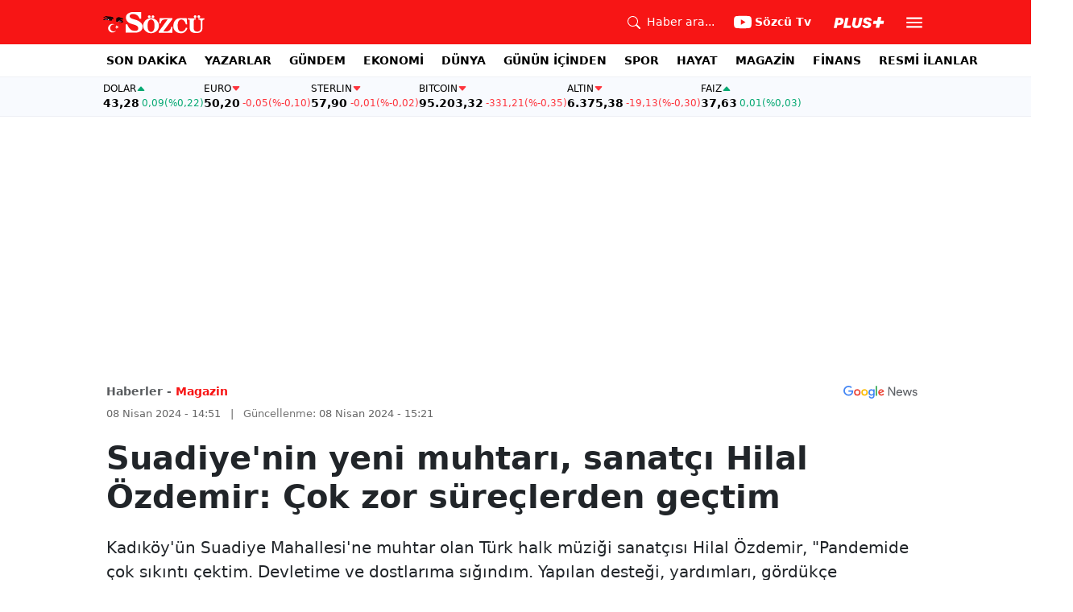

--- FILE ---
content_type: text/html; charset=utf-8
request_url: https://www.sozcu.com.tr/suadiye-nin-yeni-muhtari-sanatci-hilal-ozdemir-cok-zor-sureclerden-gectim-p38156
body_size: 23545
content:
<!DOCTYPE html>
<html lang="tr">
<head>
    <meta charset="utf-8">
    <meta name="viewport" content="width=device-width, initial-scale=1">
    <link rel="dns-prefetch" href="https://sozcu01.sozcucdn.com"/>
    <link rel="dns-prefetch" href="https://firebase.googleapis.com"/>
    <link rel="dns-prefetch" href="https://www.gstatic.com"/>
    <link rel="dns-prefetch" href="https://www.googletagmanager.com"/>
    <link rel="dns-prefetch" href="https://securepubads.g.doubleclick.net"/>
    <link rel="dns-prefetch" href="https://googleads.g.doubleclick.net"/>
    <link rel="dns-prefetch" href="https://adservice.google.com.tr"/>
    <link rel="dns-prefetch" href="https://adservice.google.com"/>
    <link rel="dns-prefetch" href="https://www.googletagservices.com"/>
    <link rel="dns-prefetch" href="https://tpc.googlesyndication.com"/>
    <link rel="dns-prefetch" href="https://pagead2.googlesyndication.com"/>
    <link rel="dns-prefetch" href="https://static.criteo.net"/>
    <link rel="dns-prefetch" href="https://gatr.hit.gemius.pl"/>
    <link rel="dns-prefetch" href="https://medya.ilan.gov.tr"/>
    <link rel="dns-prefetch" href="https://cdn.jsdelivr.net"/>
    <link rel="dns-prefetch" href="https://av2.sozcu.com.tr"/>
    <link rel="dns-prefetch" href="https://www.sozcu.com.tr"/>
    <link rel="dns-prefetch" href="https://www.szctv.com.tr"/>
    <link rel="dns-prefetch" href="https://www.korkusuz.com.tr"/>
    <!-- Basın İlan Takip -->
    <script>!function(){var t=document.createElement("script");t.setAttribute("src",'https://cdn.p.analitik.bik.gov.tr/tracker'+(typeof Intl!=="undefined"?(typeof (Intl||"").PluralRules!=="undefined"?'1':typeof Promise!=="undefined"?'2':typeof MutationObserver!=='undefined'?'3':'4'):'4')+'.js'),t.setAttribute("data-website-id","2cd4bdca-c1a7-43f7-b0b3-05eb66b6331b"),t.setAttribute("data-host-url",'//2cd4bdca-c1a7-43f7-b0b3-05eb66b6331b.collector.p.analitik.bik.gov.tr'),document.head.appendChild(t)}();</script>
    <script> var script = document.createElement("script");script.src="//cdn-v2.p.analitik.bik.gov.tr/t-"+(typeof self !== "undefined" && self.crypto && typeof self.crypto.randomUUID === "function" ? "1-" : typeof Promise !== "undefined" ? "2-" : "3-")+"sozcu-com-tr-"+"0"+".js";document.head.appendChild(script);</script>
    
    <!-- Aps Tag -->
    <script>
        //load the apstag.js library
        !function(a9,a,p,s,t,A,g){if(a[a9])return;function q(c,r){a[a9]._Q.push([c,r])}a[a9]={init:function(){q("i",arguments)},fetchBids:function(){q("f",arguments)},setDisplayBids:function(){},targetingKeys:function(){return[]},_Q:[]};A=p.createElement(s);A.async=!0;A.src=t;g=p.getElementsByTagName(s)[0];g.parentNode.insertBefore(A,g)}("apstag",window,document,"script","//c.amazon-adsystem.com/aax2/apstag.js");
        //initialize the apstag.js library on the page to allow bidding
        apstag.init({
            pubID: 'dcfa1fed-b0d2-4af7-9c30-d3ac125401e9', //enter your pub ID here as shown above, it must within quotes
            adServer: 'googletag'
        });
    </script>
    <!-- Aps Tag -->
    <!-- ads -->
    <link rel="preload" fetchpriority="high" href="https://securepubads.g.doubleclick.net/tag/js/gpt.js" as="script"/>
    <link rel="preload" fetchpriority="high" href="/lib/adsv2_dist/prebid9.42.0.js?v=8QdjvRnMsuzkWbWUQM-MnKN89nrMKwL7A_eRwkvyZgI" as="script" />
    <script async src="https://securepubads.g.doubleclick.net/tag/js/gpt.js"></script>
    <script async src="/lib/adsv2_dist/prebid9.42.0.js?v=8QdjvRnMsuzkWbWUQM-MnKN89nrMKwL7A_eRwkvyZgI"></script>
    <link rel="stylesheet" href="/lib/css/bs-icons/bootstrap-icons.min.css?v=dlPushMDzVFy0HNKWpCM4Gm0WfqQKmtWlJl_zSEyho4">

    <!-- ads -->
    


    <meta name="robots" content="max-image-preview:large">
            <!-- domain tags -->
            <script type="text/javascript">
        const catSlug = 'magazin';
        const postId = '38156';
        window.postId=postId;
        const isEnabled=true;
        const isSecure=true;
        window.domainTag = window.domainTag || {cmd:[]};
        window.domainAdsConfForDesktop={isEnabled:isEnabled,isSecure:isSecure, targetingMap:{'tehlikeli': isSecure ? 'hayir':'evet', 'sistem': 'anasistem','tipi':'single', 'sozcuCat':catSlug, 'postId':postId}};
        window.domainAdsConfForMobile={isEnabled:isEnabled,isSecure:isSecure, targetingMap:{'tehlikeli': isSecure ? 'hayir':'evet', 'sistem': 'mobil','tipi':'single','mobilCat': catSlug, 'postId':postId}};
    </script>
            <link rel="modulepreload" crossorigin fetchpriority="high" href="/lib/adsv2_dist/postDetailPageClient_tr.js?v=O8lvoAkBhWmRN80f_xtoSsy6fFeGgAmUigM7FPQxtL8" />
            <script async="async" type="module" id="domainTag" src="/lib/adsv2_dist/postDetailPageClient_tr.js?v=O8lvoAkBhWmRN80f_xtoSsy6fFeGgAmUigM7FPQxtL8"></script>
            <!-- domain tags -->
            <script type="text/javascript" src="https://gatr.hit.gemius.pl/gplayer.js"></script>


        <link rel="amphtml" href="https://www.sozcu.com.tr/amp/suadiye-nin-yeni-muhtari-sanatci-hilal-ozdemir-cok-zor-sureclerden-gectim-p38156"/>

    <link rel="canonical" href="https://www.sozcu.com.tr/suadiye-nin-yeni-muhtari-sanatci-hilal-ozdemir-cok-zor-sureclerden-gectim-p38156"/>
    <!-- LOAD MORE SAYFALARI İÇİN TABOOLA COUNTER -->
    <script>
    window.page_counter = 0;
</script>
    <!-- /LOAD MORE SAYFALARI İÇİN TABOOLA COUNTER -->

    <link rel="stylesheet" href="/lib/css/swiper-bundle.css">

        <meta name="title" content="Suadiye&#x27;nin yeni muhtarı, sanatçı Hilal Özdemir: Çok zor süreçlerden geçtim">
        <meta name="url"content="https://www.sozcu.com.tr/suadiye-nin-yeni-muhtari-sanatci-hilal-ozdemir-cok-zor-sureclerden-gectim-p38156">
            <meta name="datePublished" content="2024-04-08T14:51:00&#x2B;0300">
            <meta name="dateModified" content="2024-04-08T15:21:34.4045585&#x2B;0300">
        <meta name="articleAuthor" content="DHA">
                <meta name="articleSection" content="news">
        <title>Suadiye&#x27;nin yeni muhtarı, sanatçı Hilal Özdemir: Çok zor süreçlerden geçtim - Sözcü</title>
        <meta name="description" content="Kadıköy&#x27;ünSuadiyeMahallesi&#x27;nemuhtarolanTürkhalkmüziğisanatçısıHilalÖzdemir,&quot;Pandemideçoksıkıntıçektim.Devletimevedostlarımasığındım.Yapılandesteği,yardımları,gördükçemuhtarlığınnekadarönemlibirkurumolduğunuanladım.İnsanlaranasılfaydalıolabiliriminderdiylebendebuyolagirdim&quot;dedi.">
        <script type="module" src="/lib/js/detay.js?v=xLZhUK9VxWk6q43PaG74LZs3DIWHV0Doq3M63G0ZVIU"></script>
        <link rel="stylesheet" href="/lib/css/detay.css?v=lcgpeHI0yy77qT6EiHmiViJouJuU_VdIQM96otCNuN0">
        <link rel="image_src" href="https://sozcu01.sozcucdn.com/sozcu/production/uploads/images/2024/4/hilalozdemirjpeg-rwBxWmqIPEe9KQeaIGZREw.jpeg?w=1270&amp;h=675&amp;mode=crop&amp;scale=both"/>
        <meta name="author" content="DHA">
        <meta property="og:type" content="article">
        <meta property="og:title" content="Suadiye&#x27;nin yeni muhtarı, sanatçı Hilal Özdemir: Çok zor süreçlerden geçtim - Sözcü Gazetesi">
        <meta property="og:description" content="Kadıköy&#x27;ünSuadiyeMahallesi&#x27;nemuhtarolanTürkhalkmüziğisanatçısıHilalÖzdemir,&quot;Pandemideçoksıkıntıçektim.Devletimevedostlarımasığındım.Yapılandesteği,yardımları,gördükçemuhtarlığınnekadarönemlibirkurumolduğunuanladım.İnsanlaranasılfaydalıolabiliriminderdiylebendebuyolagirdim&quot;dedi.">
        <meta property="og:url" content="https://www.sozcu.com.tr/suadiye-nin-yeni-muhtari-sanatci-hilal-ozdemir-cok-zor-sureclerden-gectim-p38156">
        <meta property="og:image" content="https://sozcu01.sozcucdn.com/sozcu/production/uploads/images/2024/4/hilalozdemirjpeg-rwBxWmqIPEe9KQeaIGZREw.jpeg?w=1270&amp;h=675&amp;mode=crop&amp;scale=both"/>
        <meta property="og:image:width" content="1200">
        <meta property="og:image:height" content="675">
        <meta property="fb:app_id" content="1104414796238524">
        <meta property="fb:pages" content="151997251518179">
        <meta name="twitter:card" content="summary_large_image">
        <meta name="twitter:image" content="https://sozcu01.sozcucdn.com/sozcu/production/uploads/images/2024/4/hilalozdemirjpeg-rwBxWmqIPEe9KQeaIGZREw.jpeg?w=1200&amp;h=630&amp;mode=crop&amp;scale=both">
        <meta name="twitter:site" content="@gazetesozcu">
        <meta name="twitter:creator" content="@gazetesozcu">
        <meta name="twitter:title" content="Suadiye&#x27;nin yeni muhtarı, sanatçı Hilal Özdemir: Çok zor süreçlerden geçtim - Sözcü Gazetesi">
        <meta name="twitter:description" content="Kadıköy&#x27;ünSuadiyeMahallesi&#x27;nemuhtarolanTürkhalkmüziğisanatçısıHilalÖzdemir,&quot;Pandemideçoksıkıntıçektim.Devletimevedostlarımasığındım.Yapılandesteği,yardımları,gördükçemuhtarlığınnekadarönemlibirkurumolduğunuanladım.İnsanlaranasılfaydalıolabiliriminderdiylebendebuyolagirdim&quot;dedi.">
        <meta name="twitter:image:alt" content="Ünlü sanatçı mazbatasını aldı">
        <meta name="twitter:url" content="https://www.sozcu.com.tr/suadiye-nin-yeni-muhtari-sanatci-hilal-ozdemir-cok-zor-sureclerden-gectim-p38156">
        <meta name="twitter:domain" content="https://www.sozcu.com.tr">

        <script src="/lib/js/sozcu_taboola.js"></script>
    <link rel="modulepreload" crossorigin href="/lib/js/share.js?v=WaN7Zt78k8R_oVGf6oW8SWwBnk40rr2tStnndTrPDm4">
    <link rel="modulepreload" crossorigin href="/lib/js/swiper-bundle.js?v=sMceKUCmVLIFItldG5JXfHWMSXuiDFZxJGYAqXOhG5s">
    <link rel="modulepreload" crossorigin href="/lib/js/articleParts.js?v=vrNJSBs3aa2O6EOqPBUJ7KLDzUIBDydTUPlxfYonQFk">
    <link rel="modulepreload" crossorigin href="/lib/js/helper.js?v=6oURW72NbnZrqPz5-ZPOSeAxmAICmvOXl41ErmnF4x4">
    <link rel="modulepreload" crossorigin href="/lib/js/modulepreload-polyfill.js?v=sKWwUco3rEao_0XDigkQZFQhdPvmAoa-3Fq-FJJnny4">
    <link rel="modulepreload" crossorigin href="/lib/js/articleFontSizer.js?v=aUgIQYahL37_iGZqtiWILvBZkucOn0jkz4VvYvgaxgQ">
    <link rel="modulepreload" crossorigin href="/lib/js/navigation.js?v=TxS8VmueGs1918oxWL3m9EBjCgT_PkR1Vc_9z0ERZQ4">
    <link rel="modulepreload" crossorigin href="/lib/js/storage.js?v=EqZT0J4pa4ibVauqOYTkhiBVh72eZrs3sBXDIcvl_Pk">
    <link rel="modulepreload" crossorigin href="/lib/js/swiper.js?v=pY7hFyFAMIh_RgUN3-aYb3OVbgAX4CdY8PZ_E_UFi1Y">


    <!-- Google Tag Manager -->
    <script type="text/javascript">
    window.dataLayer = window.dataLayer || [];
    (function(w,d,s,l,i){w[l]=w[l]||[];w[l].push({'gtm.start':
    new Date().getTime(),event:'gtm.js'});var f=d.getElementsByTagName(s)[0],
    j=d.createElement(s),dl=l!='dataLayer'?'&l='+l:'';j.async=true;j.src=
    'https://www.googletagmanager.com/gtm.js?id='+i+dl;f.parentNode.insertBefore(j,f);
    })(window,document,'script','dataLayer','GTM-5N9MP4V4');
    </script>
    <!-- End Google Tag Manager -->
    
        <meta name="robots" content="FOLLOW, INDEX"/>
    
    
    <link rel="shortcut icon" type="image/png" href="https://www.sozcu.com.tr/static/web/assets/favicon.webp"/>
    <meta name="yandex-verification" content="48b7534a3c451a0e"/>
    <script src="https://fws.forinvestcdn.com/f-ws.min.js"></script>
</head>
<body>
<!-- Google Tag Manager (noscript) -->
<noscript>
    <iframe src="https://www.googletagmanager.com/ns.html?id=GTM-5N9MP4V4"
            height="0" width="0" style="display:none;visibility:hidden">
    </iframe>
</noscript>
<!-- End Google Tag Manager (noscript) -->


<!-- Navbar -->
    
<!-- OFFCANVAS -->
<div class="offcanvas offcanvas-start" tabindex="-1" id="sideMenu" aria-labelledby="sideMenuLabel">
    <div class="offcanvas-body p-0">
        <div class="d-flex quick-access">
            <a href="/son-dakika" class="d-flex flex-column align-items-center">
                    <span class="mb-2">
                        <svg xmlns="http://www.w3.org/2000/svg" width="22" height="22" fill="currentColor"
                             class="bi bi-alarm" viewBox="0 0 16 16">
                            <path
                                d="M8.5 5.5a.5.5 0 0 0-1 0v3.362l-1.429 2.38a.5.5 0 1 0 .858.515l1.5-2.5A.5.5 0 0 0 8.5 9z"/>
                            <path
                                d="M6.5 0a.5.5 0 0 0 0 1H7v1.07a7.001 7.001 0 0 0-3.273 12.474l-.602.602a.5.5 0 0 0 .707.708l.746-.746A6.97 6.97 0 0 0 8 16a6.97 6.97 0 0 0 3.422-.892l.746.746a.5.5 0 0 0 .707-.708l-.601-.602A7.001 7.001 0 0 0 9 2.07V1h.5a.5.5 0 0 0 0-1zm1.038 3.018a6 6 0 0 1 .924 0 6 6 0 1 1-.924 0M0 3.5c0 .753.333 1.429.86 1.887A8.04 8.04 0 0 1 4.387 1.86 2.5 2.5 0 0 0 0 3.5M13.5 1c-.753 0-1.429.333-1.887.86a8.04 8.04 0 0 1 3.527 3.527A2.5 2.5 0 0 0 13.5 1"/>
                        </svg>
                    </span>
                <span class="small">Son Dakika</span>
            </a>
            <a href="/arama" class="d-flex flex-column align-items-center">
                    <span class="mb-2">
                        <svg xmlns="http://www.w3.org/2000/svg" width="22" height="22" fill="currentColor"
                             class="bi bi-search" viewBox="0 0 16 16">
                            <path
                                d="M11.742 10.344a6.5 6.5 0 1 0-1.397 1.398h-.001q.044.06.098.115l3.85 3.85a1 1 0 0 0 1.415-1.414l-3.85-3.85a1 1 0 0 0-.115-.1zM12 6.5a5.5 5.5 0 1 1-11 0 5.5 5.5 0 0 1 11 0"/>
                        </svg>
                    </span>
                <span class="small">Arama</span>
            </a>
            <a href="https://uyelik.sozcu.com.tr/giris" class="d-flex flex-column align-items-center">
                    <span class="mb-2">
                        <svg xmlns="http://www.w3.org/2000/svg" width="62.44" height="13.778"
                             viewBox="0 0 62.44 13.778"><path
                                d="M2.619-12.683-.062,0H3.656l.738-3.463H6.2C9.835-3.463,12.1-5.5,12.1-8.736c0-2.364-1.679-3.946-4.676-3.946ZM5.748-9.87h.976c1.063,0,1.644.466,1.644,1.468a2.072,2.072,0,0,1-2.145,2.18H4.966ZM21.384-3.041H16.225l2.048-9.642H14.546L11.848,0h8.886ZM28.028.22c2.9,0,5.194-1.564,5.748-4.192l1.837-8.71H31.887L30.226-4.8a2.02,2.02,0,0,1-2.039,1.881,1.623,1.623,0,0,1-1.793-1.591,3.272,3.272,0,0,1,.079-.677l1.591-7.5H24.337l-1.6,7.532a5.264,5.264,0,0,0-.114,1.081C22.623-1.529,24.68.22,28.028.22Zm7.189-3.955C35.227-1.23,37.239.22,40.658.22c3.349,0,5.634-1.661,5.634-4.333,0-1.828-.984-2.777-3.261-3.437l-1.389-.4c-1.02-.3-1.371-.65-1.371-1.16,0-.6.633-1.037,1.608-1.037,1.055,0,1.767.5,1.793,1.257h3.4c-.018-2.514-2.013-4.008-5.282-4.008-3.076,0-5.309,1.688-5.309,4.271,0,1.731,1.125,2.874,3.243,3.516l1.327.4c1.2.369,1.433.642,1.433,1.107,0,.633-.677,1.063-1.758,1.063-1.046,0-1.881-.5-1.986-1.2Zm21.9-1.116h4.395l.867-4.078H57.984l.984-4.629H54.75L53.766-8.93H49.371L48.5-4.852H52.9L51.914-.223h4.219Z"
                                transform="translate(0.062 13.559)" fill="#F71515"/></svg>
                    </span>
            </a>
        </div>
        <div class="d-flex align-items-center px-4 py-3" style="background-color:#F8FAFE">
            <div class="d-flex align-items-center flex-grow-1">
                <div id="dayNumber" class="fw-bold fs-2 me-2"></div>
                <div class="lh-1">
                    <div id="monthName" class="text-secondary"></div>
                    <div id="dayName" class="small"></div>
                </div>
            </div>
                <div class="d-flex align-items-center justify-content-between flex-grow-1">
                    <a href="https://www.sozcu.com.tr/finans/dolar"
                       class="currency-item lh-1 up">
                        <span class="currency-item-name position-relative">DOLAR</span>
                        <span class="d-flex flex-column align-items-start text-nowrap">
                            <span class="currency-item-value m-0">43,28</span>
                            <span>
                                <span class="currency-item-range">0,09</span> <span
                                    class="currency-item-range">(%0,22)</span>
                            </span>
                        </span>
                    </a>
                    <a href="https://www.sozcu.com.tr/finans/euro"
                       class="currency-item lh-1 down">
                        <span class="currency-item-name position-relative">EURO</span>
                        <span class="d-flex flex-column align-items-start text-nowrap">
                            <span class="currency-item-value m-0">50,20</span>
                            <span>
                                <span class="currency-item-range">-0,05</span> <span
                                    class="currency-item-range">(%-0,10)</span>
                            </span>
                        </span>
                    </a>
                </div>
        </div>
        <ul class="list-unstyled side-menu align-items-center p-4 border-bottom">
                <li>
                    <a target="_blank" href="https://www.sozcu.com.tr/son-dakika/"
                       class="fw-bold fs-5">SON DAKİKA</a>
                </li>
                <li>
                    <a target="_blank" href="https://www.sozcu.com.tr/yazarlar"
                       class="fw-bold fs-5">YAZARLAR</a>
                </li>
                <li>
                    <a target="_blank" href="/gundem"
                       class="fw-bold fs-5">GÜNDEM</a>
                </li>
                <li>
                    <a target="_blank" href="/ekonomi"
                       class="fw-bold fs-5">EKONOMİ</a>
                </li>
                <li>
                    <a target="_blank" href="/dunya"
                       class="fw-bold fs-5">DÜNYA</a>
                </li>
                <li>
                    <a target="_blank" href="/gunun-icinden"
                       class="fw-bold fs-5">GÜNÜN İÇİNDEN</a>
                </li>
                <li>
                    <a target="_blank" href="/spor"
                       class="fw-bold fs-5">SPOR</a>
                </li>
                <li>
                    <a target="_blank" href="/hayat"
                       class="fw-bold fs-5">HAYAT</a>
                </li>
                <li>
                    <a target="_blank" href="/magazin"
                       class="fw-bold fs-5">MAGAZİN</a>
                </li>
                <li>
                    <a target="_blank" href="https://www.sozcu.com.tr/egazete"
                       class="fw-bold fs-5">E-GAZETE</a>
                </li>
                <li>
                    <a target="_blank" href="/otomotiv"
                       class="fw-bold fs-5">OTOMOTİV</a>
                </li>
                <li>
                    <a target="_blank" href="/finans"
                       class="fw-bold fs-5">FİNANS</a>
                </li>
                <li>
                    <a target="_blank" href="/bilim-teknoloji"
                       class="fw-bold fs-5">TEKNOLOJİ</a>
                </li>
                <li>
                    <a target="_blank" href="https://www.sozcu.com.tr/resmi-ilanlar"
                       class="fw-bold fs-5">RESMİ İLANLAR</a>
                </li>
        </ul>
        <div class="px-4 mb-5">
            <div class="text-secondary mb-3">Sosyal Medya</div>
            <div class="social-pages mb-4 d-flex">
                <a href="https://www.instagram.com/sozcucomtr/" target="_blank" rel="noopener"
                   class="social-page-button border rounded-3" aria-label="İnstagram">
                    <svg xmlns="http://www.w3.org/2000/svg" width="20.356" height="20.36" viewBox="0 0 20.356 20.36">
                        <g transform="translate(-0.449)">
                            <path
                                d="M20.754,5.986a7.44,7.44,0,0,0-.473-2.47A5.216,5.216,0,0,0,17.3.537a7.459,7.459,0,0,0-2.47-.473C13.742.012,13.4,0,10.631,0s-3.11.012-4.2.06a7.442,7.442,0,0,0-2.47.473A4.968,4.968,0,0,0,2.16,1.71a5.013,5.013,0,0,0-1.173,1.8,7.46,7.46,0,0,0-.473,2.47c-.052,1.09-.064,1.436-.064,4.2s.012,3.11.06,4.2a7.439,7.439,0,0,0,.473,2.47,5.215,5.215,0,0,0,2.979,2.979,7.46,7.46,0,0,0,2.47.473c1.086.048,1.432.06,4.2.06s3.11-.012,4.2-.06a7.438,7.438,0,0,0,2.47-.473,5.208,5.208,0,0,0,2.979-2.979,7.465,7.465,0,0,0,.473-2.47c.048-1.086.06-1.432.06-4.2S20.8,7.072,20.754,5.986ZM18.92,14.3a5.581,5.581,0,0,1-.35,1.889,3.377,3.377,0,0,1-1.933,1.933,5.6,5.6,0,0,1-1.889.35c-1.074.048-1.4.06-4.113.06s-3.043-.012-4.113-.06a5.578,5.578,0,0,1-1.889-.35,3.133,3.133,0,0,1-1.169-.76,3.165,3.165,0,0,1-.76-1.169,5.6,5.6,0,0,1-.35-1.889c-.048-1.074-.06-1.4-.06-4.113s.012-3.043.06-4.113A5.578,5.578,0,0,1,2.7,4.188a3.1,3.1,0,0,1,.764-1.169,3.161,3.161,0,0,1,1.169-.76,5.6,5.6,0,0,1,1.889-.35c1.074-.048,1.4-.06,4.113-.06s3.043.012,4.113.06a5.581,5.581,0,0,1,1.889.35,3.131,3.131,0,0,1,1.169.76,3.165,3.165,0,0,1,.76,1.169,5.6,5.6,0,0,1,.35,1.889c.048,1.074.06,1.4.06,4.113S18.968,13.225,18.92,14.3Zm0,0"
                                transform="translate(0 0)" fill="#444"/>
                            <path
                                d="M130.18,124.5a5.23,5.23,0,1,0,5.23,5.23A5.232,5.232,0,0,0,130.18,124.5Zm0,8.623a3.393,3.393,0,1,1,3.393-3.393A3.393,3.393,0,0,1,130.18,133.123Zm0,0"
                                transform="translate(-119.548 -119.548)" fill="#444"/>
                            <path
                                d="M364.891,89.823A1.221,1.221,0,1,1,363.67,88.6,1.221,1.221,0,0,1,364.891,89.823Zm0,0"
                                transform="translate(-347.602 -85.078)" fill="#444"/>
                        </g>
                    </svg>
                </a>
                <a href="https://www.facebook.com/sozcugazetesi/" target="_blank" rel="noopener"
                   class="social-page-button border rounded-3" aria-label="Facebook">
                    <svg xmlns="http://www.w3.org/2000/svg" width="9.476" height="18.949" viewBox="0 0 9.476 18.949">
                        <path
                            d="M13.933,3.146h1.73V.133A22.339,22.339,0,0,0,13.142,0c-2.494,0-4.2,1.569-4.2,4.452V7.106H6.187v3.368H8.939V18.95h3.375V10.475h2.641l.419-3.368H12.313V4.786c0-.974.263-1.64,1.619-1.64Z"
                            transform="translate(-6.187)" fill="#444"/>
                    </svg>
                </a>
                <a href="https://twitter.com/gazetesozcu" target="_blank" rel="noopener"
                   class="social-page-button border rounded-3" aria-label="Twitter">
                    <svg xmlns="http://www.w3.org/2000/svg" width="16" height="16" fill="#444" class="bi bi-twitter-x"
                         viewBox="0 0 16 16">
                        <path
                            d="M12.6.75h2.454l-5.36 6.142L16 15.25h-4.937l-3.867-5.07-4.425 5.07H.316l5.733-6.57L0 .75h5.063l3.495 4.633L12.601.75Zm-.86 13.028h1.36L4.323 2.145H2.865z"/>
                    </svg>
                </a>
                <a href="https://www.youtube.com/channel/UCOulx_rep5O4i9y6AyDqVvw" target="_blank" rel="noopener"
                   class="social-page-button border rounded-3" aria-label="Youtube">
                    <svg xmlns="http://www.w3.org/2000/svg" width="17.711" height="12.4" viewBox="0 0 17.711 12.4">
                        <path
                            d="M17.346-4.142A2.219,2.219,0,0,0,15.785-5.7a51.842,51.842,0,0,0-6.93-.379,53.862,53.862,0,0,0-6.93.365A2.264,2.264,0,0,0,.365-4.142,23.38,23.38,0,0,0,0,.118a23.294,23.294,0,0,0,.365,4.26A2.219,2.219,0,0,0,1.926,5.939a51.936,51.936,0,0,0,6.93.379,53.862,53.862,0,0,0,6.93-.365,2.219,2.219,0,0,0,1.561-1.561,23.388,23.388,0,0,0,.365-4.26A22.194,22.194,0,0,0,17.346-4.142ZM7.09,2.774v-5.31L11.7.118Zm0,0"
                            transform="translate(0 6.082)" fill="#444"/>
                    </svg>
                </a>
                <a href="https://www.dailymotion.com/Sozcu" target="_blank" rel="noopener"
                   class="social-page-button border rounded-3" aria-label="Dailymotion">
                    <svg xmlns="http://www.w3.org/2000/svg" width="13.714" height="17.696" viewBox="0 0 13.714 17.696">
                        <g transform="translate(113.142 -247.369)">
                            <path
                                d="M-93.164,249.854v17.572h-3.72V266.08a5.375,5.375,0,0,1-3.843,1.471,6.322,6.322,0,0,1-6.151-6.485,6.489,6.489,0,0,1,6.151-6.525,5.335,5.335,0,0,1,3.843,1.518V250.6Zm-6.72,14.284A3.139,3.139,0,0,0-96.747,261a3.139,3.139,0,0,0-3.136-3.137A3.139,3.139,0,0,0-103.02,261,3.139,3.139,0,0,0-99.884,264.138Z"
                                transform="translate(-6.264 -2.485)" fill="#444"/>
                        </g>
                    </svg>
                </a>
            </div>
        </div>
        <div class="d-flex flex-column px-4 mb-5">
            <a href="https://apps.apple.com/tr/app/s%C3%B6zc%C3%BC-gazetesi-haberler/id405952318?l=tr" class="mb-3">
                <img src="/lib/img/_appstore.svg" alt="">
            </a>
            <a href="https://play.google.com/store/apps/details?id=org.studionord.sozcu.gazete&hl=tr&gl=US&pli=1"
               class="mb-3">
                <img src="/lib/img/_playstore.svg" alt="">
            </a>
            <a href="https://appgallery.huawei.com/app/C112215613" class="mb-3">
                <img src="/lib/img/_appgallery.svg" alt="">
            </a>
        </div>
    </div>
</div>
<!-- /OFFCANVAS -->
<!-- NAVBAR -->
<div class="navbar ">
    <div class="container px-2"><a href="/" class="logo">
            <img src="/static/web/assets/logo.svg" alt=""> </a>

        <div class="d-flex align-items-center">
            <a href="/arama" class="d-flex align-items-center text-white me-2 me-lg-4">
                <span class="">
                    <svg xmlns="http://www.w3.org/2000/svg" width="16" height="16" fill="currentColor"
                         class="bi bi-search" viewBox="0 0 16 16">
                      <path
                          d="M11.742 10.344a6.5 6.5 0 1 0-1.397 1.398h-.001q.044.06.098.115l3.85 3.85a1 1 0 0 0 1.415-1.414l-3.85-3.85a1 1 0 0 0-.115-.1zM12 6.5a5.5 5.5 0 1 1-11 0 5.5 5.5 0 0 1 11 0"/>
                    </svg>
                </span>
                <span class="small d-none d-lg-block ms-2">Haber ara...</span>
            </a>

            <a href="https://www.youtube.com/channel/UCOulx_rep5O4i9y6AyDqVvw" target="_blank" rel="nofollow"
               class="d-flex align-items-center text-white me-2 me-lg-4">
                <span class="">
                    <svg xmlns="http://www.w3.org/2000/svg" width="22" height="22" fill="currentColor"
                         class="bi bi-youtube" viewBox="0 0 16 16">
                      <path
                          d="M8.051 1.999h.089c.822.003 4.987.033 6.11.335a2.01 2.01 0 0 1 1.415 1.42c.101.38.172.883.22 1.402l.01.104.022.26.008.104c.065.914.073 1.77.074 1.957v.075c-.001.194-.01 1.108-.082 2.06l-.008.105-.009.104c-.05.572-.124 1.14-.235 1.558a2.01 2.01 0 0 1-1.415 1.42c-1.16.312-5.569.334-6.18.335h-.142c-.309 0-1.587-.006-2.927-.052l-.17-.006-.087-.004-.171-.007-.171-.007c-1.11-.049-2.167-.128-2.654-.26a2.01 2.01 0 0 1-1.415-1.419c-.111-.417-.185-.986-.235-1.558L.09 9.82l-.008-.104A31 31 0 0 1 0 7.68v-.123c.002-.215.01-.958.064-1.778l.007-.103.003-.052.008-.104.022-.26.01-.104c.048-.519.119-1.023.22-1.402a2.01 2.01 0 0 1 1.415-1.42c.487-.13 1.544-.21 2.654-.26l.17-.007.172-.006.086-.003.171-.007A100 100 0 0 1 7.858 2zM6.4 5.209v4.818l4.157-2.408z"/>
                    </svg>
                </span>
                <span class="fw-bold small d-none d-sm-block ms-1">Sözcü Tv</span>
            </a>

            <div class="dropdown me-1 me-lg-3 user-area">
                <button class="btn btn-sm text-white shadow-none border-0 rounded-0 p-1" type="button"
                        data-bs-toggle="dropdown">
                    <img loading="lazy" src="/lib/img/plus_icon.svg" alt="Sözcü Plus" height="14">
                </button>
                <ul class="dropdown-menu dropdown-menu-end shadow border-0 rounded-0">
                    <li>
                        <a class="dropdown-item fw-semibold py-2 px-3" href="https://uyelik.sozcu.com.tr/giris?base_url=https%3A%2F%2Fwww.sozcu.com.tr%2F">Giriş Yap</a>
                    </li>
                    <li>
                        <a class="dropdown-item fw-semibold py-2 px-3" href="https://uyelik.sozcu.com.tr/kayit?base_url=https%3A%2F%2Fwww.sozcu.com.tr%2F">Abone Ol</a>
                    </li>
                    <li class="dropdown-divider"></li>
                    <li>
                        <a class="dropdown-item fw-semibold py-2 px-3" href="#">Daha fazla bilgi al</a>
                    </li>
                </ul>
            </div>

            <button type="button" name="menu" class="menuButton btn p-0 shadow-none border-0" data-bs-toggle="offcanvas"
                    href="#sideMenu">
                <svg xmlns="http://www.w3.org/2000/svg" height="26px" viewBox="0 -960 960 960" width="26px"
                     fill="#ffffff">
                    <path d="M120-240v-80h720v80H120Zm0-200v-80h720v80H120Zm0-200v-80h720v80H120Z"></path>
                </svg>
            </button>
        </div>
    </div>
</div>
<!-- /NAVBAR -->

<div class="sub-navbar d-none d-lg-block">
    <div class="container">
        <ul class="d-flex list-unstyled small m-0 main-menu">
                        <li>
                            <a target="_blank"
                               href="https://www.sozcu.com.tr/son-dakika/">SON DAKİKA</a>
                        </li>
                        <li>
                            <a target="_blank"
                               href="https://www.sozcu.com.tr/yazarlar">YAZARLAR</a>
                        </li>
                        <li>
                            <a target="_blank"
                               href="/gundem">GÜNDEM</a>
                        </li>
                        <li>
                            <a target="_blank"
                               href="/ekonomi">EKONOMİ</a>
                        </li>
                        <li>
                            <a target="_blank"
                               href="/dunya">DÜNYA</a>
                        </li>
                        <li>
                            <a target="_blank"
                               href="/gunun-icinden">GÜNÜN İÇİNDEN</a>
                        </li>
                        <li>
                            <a target="_blank"
                               href="/spor">SPOR</a>
                        </li>
                        <li>
                            <a target="_blank"
                               href="/hayat">HAYAT</a>
                        </li>
                        <li>
                            <a target="_blank"
                               href="/magazin">MAGAZİN</a>
                        </li>
                        <li>
                            <a target="_self"
                               href="/finans">FİNANS</a>
                        </li>
                        <li>
                            <a target="_blank"
                               href="https://www.sozcu.com.tr/resmi-ilanlar">RESMİ İLANLAR</a>
                        </li>
        </ul>
    </div>
</div>

<!-- CURRENCY TICKER -->
<div class="currency mb-4" style="padding: 8px 2px;">
    <div class="container p-0 px-lg-2 lh-1">
        <div class="marquee-container">
                <a href="https://www.sozcu.com.tr/finans/dolar"
                   class="currency-item up">
                    <span class="currency-item-name" data-currency="TRY">DOLAR</span>
                    <span class="text-nowrap">
                            <span class="currency-item-value">43,28</span>
                            <span>
                                <span class="currency-item-range">0,09</span> <span
                                    class="currency-item-range">(%0,22)</span>
                            </span>
                        </span>
                </a>
                <a href="https://www.sozcu.com.tr/finans/euro"
                   class="currency-item down">
                    <span class="currency-item-name" data-currency="TRY">EURO</span>
                    <span class="text-nowrap">
                            <span class="currency-item-value">50,20</span>
                            <span>
                                <span class="currency-item-range">-0,05</span> <span
                                    class="currency-item-range">(%-0,10)</span>
                            </span>
                        </span>
                </a>
                <a href="https://www.sozcu.com.tr/finans/sterlin"
                   class="currency-item down">
                    <span class="currency-item-name" data-currency="TRY">STERLIN</span>
                    <span class="text-nowrap">
                            <span class="currency-item-value">57,90</span>
                            <span>
                                <span class="currency-item-range">-0,01</span> <span
                                    class="currency-item-range">(%-0,02)</span>
                            </span>
                        </span>
                </a>
                <a href="https://www.sozcu.com.tr/finans/bitcoin"
                   class="currency-item down">
                    <span class="currency-item-name" data-currency="USDT">BITCOIN</span>
                    <span class="text-nowrap">
                            <span class="currency-item-value">95.203,32</span>
                            <span>
                                <span class="currency-item-range">-331,21</span> <span
                                    class="currency-item-range">(%-0,35)</span>
                            </span>
                        </span>
                </a>
                <a href="https://www.sozcu.com.tr/finans/gram-altin"
                   class="currency-item down">
                    <span class="currency-item-name" data-currency="TRY">ALTIN</span>
                    <span class="text-nowrap">
                            <span class="currency-item-value">6.375,38</span>
                            <span>
                                <span class="currency-item-range">-19,13</span> <span
                                    class="currency-item-range">(%-0,30)</span>
                            </span>
                        </span>
                </a>
                <a href="https://www.sozcu.com.tr/finans/faiz"
                   class="currency-item up">
                    <span class="currency-item-name" data-currency="TRY">FAİZ</span>
                    <span class="text-nowrap">
                            <span class="currency-item-value">37,63</span>
                            <span>
                                <span class="currency-item-range">0,01</span> <span
                                    class="currency-item-range">(%0,03)</span>
                            </span>
                        </span>
                </a>
        </div>
    </div>
</div>
<!-- /CURRENCY TICKER -->

<!-- /Navbar -->


    
<div class="container position-relative mb-4">
        <div class="ad pageskin-top">
    <div id="div-sozcu_anasayfa_pageskin_tepe" style="display: none;"></div> 
    <div id="div-sozcu_gen_pageskin_tepe" style="display: none;"></div>
</div>

        <div class="ad masthead masthead-main mb-4">
             
    <div id="div-sozcu_masthead" style="display: none;"></div>
    <div id="div-sozcu_mobile_320x50" style="display: none;"></div>
          
    <div id="div-sozcu_gen_masthead" style="display: none;"></div>
    <div id="div-sozcu_m_gen_masthead" style="display: none;"></div> 
        </div>
        <div class="ad ad-cols d-none d-lg-block">
    <div class="ad-col ad-col-left text-end">
        <div class="ad-col-container">
            <div id="div-sozcu_gen_left" style="display: none;"></div>
        </div>
    </div>
    <div class="ad-col ad-col-right">
        <div class="ad-col-container">
            <div id="div-sozcu_gen_right" style="display: none;"></div>
        </div>
    </div>
</div>

<div class="news-body"
     data-url="https://www.sozcu.com.tr/feeds/simpleposts?excludePostId=38156&amp;handler=TrendPost"
     data-adv="False">
<div class="row mb-5">
<div class="col-lg-12">
    <header class="mb-4">
        <div class="d-flex align-items-center justify-content-between breadcrumb">
            <div class="pe-2">
                <a href="https://www.sozcu.com.tr" class="text-muted small fw-bold lh-1">Haberler -</a>
                <a href="https://www.sozcu.com.tr/magazin" class="small fw-bold text-primary text-nowrap lh-1">Magazin</a>

            </div>
            <div class="googleNews d-flex align-items-center">
                <a class="btn btn-sm" href="https://news.google.com/publications/CAAqBwgKMPefoQkwz8lx?r=3&oc=1&hl=tr&gl=TR&ceid=TR:tr" target="_blank" rel="nofollow noopener" title="Abone Ol">
                    <img fetchpriority="low" loading="lazy" src="/lib/img/googlenews.svg" alt="Google News" height="16">
                </a>
            </div>
        </div>
        <div class="content-meta-dates mb-4">
            <span class="content-meta-date">
                <time datetime="2024-04-08T14:51:00&#x2B;03:00">08 Nisan 2024 - 14:51</time>
            </span>
                <span class="content-meta-date">
                    <span>Güncellenme:</span> <time datetime="2024-04-08T15:21:34&#x2B;03:00">08 Nisan 2024 - 15:21</time>
                </span>
        </div>
        <h1 class="fw-bold mb-4">Suadiye&#x27;nin yeni muhtarı, sanatçı Hilal Özdemir: Çok zor süreçlerden geçtim</h1>
        <h2 class="description mb-4 fw-medium fs-5 lh-base">Kadıköy&#x27;ün Suadiye Mahallesi&#x27;ne muhtar olan Türk halk müziği sanatçısı Hilal Özdemir, &quot;Pandemide çok sıkıntı çektim. Devletime ve dostlarıma sığındım. Yapılan desteği, yardımları, gördükçe muhtarlığın ne kadar önemli bir kurum olduğunu anladım. İnsanlara nasıl faydalı olabilirimin derdiyle ben de bu yola girdim&quot; dedi.</h2>
        <div class="content-meta">
            <div class="content-meta-info">
                <div class="content-meta-name">
                    <span class="d-flex align-items-center">
                            <span class="img-holder me-2">
                                <img src="https://sozcu01.sozcucdn.com/sozcu/production/uploads/images/2023/11/downloadpng-AHofLiZCk0um8EV9nyTBYA.png?w=90&h=90&mode=crop&scale=both" alt="DHA">

                            </span>
DHA                    </span>
                </div>
            </div>
            <div class="share-area">
                <div>
                    <div class="share-actions me-2">
                        <button aria-label="Twitter'da Paylaş" class="btn btn-option border p-0 me-1 share-on-twitter" data-url="https://www.sozcu.com.tr/suadiye-nin-yeni-muhtari-sanatci-hilal-ozdemir-cok-zor-sureclerden-gectim-p38156" data-company="gazetesozcu" data-title="Suadiye&#x27;nin yeni muhtarı, sanatçı Hilal Özdemir: Çok zor süreçlerden geçtim">
                            <i class="bi bi-twitter-x"></i>
                        </button>
                        <a href="whatsapp://send?text=Suadiye&#x27;nin yeni muhtarı, sanatçı Hilal Özdemir: Çok zor süreçlerden geçtim - https://www.sozcu.com.tr/suadiye-nin-yeni-muhtari-sanatci-hilal-ozdemir-cok-zor-sureclerden-gectim-p38156" aria-label="Whatsapp'da Paylaş" class="btn btn-option border me-1 share-on-whatsapp" data-action="share/whatsapp/share">
                            <i class="bi bi-whatsapp fs-5"></i>
                        </a>

                        <div class="dropdown">
                            <button class="btn btn-option border p-0" type="button" data-bs-toggle="dropdown" aria-expanded="false">
                                <i class="bi bi-three-dots fs-5"></i>
                            </button>
                            <ul class="dropdown-menu dropdown-menu-end">
                                <li>
                                    <button type="button" class="dropdown-item share-on-facebook" data-url="https://www.sozcu.com.tr/suadiye-nin-yeni-muhtari-sanatci-hilal-ozdemir-cok-zor-sureclerden-gectim-p38156">
                                        <i class="bi bi-facebook"></i> Facebook ile paylaş
                                    </button>
                                </li>
                                <li>
                                    <button type="button" class="dropdown-item share-on-messenger" data-url="https://www.sozcu.com.tr/suadiye-nin-yeni-muhtari-sanatci-hilal-ozdemir-cok-zor-sureclerden-gectim-p38156">
                                        <i class="bi bi-messenger"></i>
                                        Messenger ile gönder
                                    </button>
                                </li>
                                <li>
                                    <a class="dropdown-item" href="mailto:?subject=Haber&amp;body=Sözcü - Suadiye&#x27;nin yeni muhtarı, sanatçı Hilal Özdemir: Çok zor süreçlerden geçtim https://www.sozcu.com.tr/suadiye-nin-yeni-muhtari-sanatci-hilal-ozdemir-cok-zor-sureclerden-gectim-p38156" target="_blank" aria-label="E-posta ile Paylaş">
                                        <i class="bi bi-envelope"></i>
                                        E-posta ile gönder
                                    </a>
                                </li>
                            </ul>
                        </div>
                    </div>
                    <div class="content-options">
                        <div class="dropdown">
                            <button class="btn btn-option btn-type dropdown-toggle no-arrow border" type="button" id="fontSize" data-bs-toggle="dropdown" aria-expanded="false" aria-label="Yazı boyutu"></button>
                            <ul class="dropdown-menu dropdown-menu-end" aria-labelledby="fontSize">
                                <li>
                                    <span class="dropdown-item btn fontSizeLarge">Yazıları büyüt</span>
                                </li>
                                <li>
                                    <span class="dropdown-item btn fontSizeSmall">Yazıları küçült</span>
                                </li>
                                <li>
                                    <span class="dropdown-item btn fontSizeZero">Standart boyut</span>
                                </li>
                            </ul>
                        </div>
                    </div>
                </div>
            </div>
        </div>

    </header>
</div>
<div class="col-lg-8 ">

    <!-- ARTICLE -->
    <article data-url="/suadiye-nin-yeni-muhtari-sanatci-hilal-ozdemir-cok-zor-sureclerden-gectim-p38156" data-title="Suadiye&#x27;nin yeni muhtarı, sanatçı Hilal Özdemir: Çok zor süreçlerden geçtim">
        <!-- ANA GÖRSEL YA DA VİDEO -->
        <div class="main-image img-holder wide radius-base mb-4">
                    <div id="my-dailymotion-player"></div>
                    <script type="text/javascript" src="https://gatr.hit.gemius.pl/gplayer.js"></script>
                    <script src="https://geo.dailymotion.com/libs/player/x4sod.js"></script>
                    <style>
                        #my-dailymotion-player {
                            position: absolute !important;
                            width: 100% !important;
                        }
                    </style>
                    <script>
        function initDailyMotionPlayer() {
            const isContentVideo = false;
            const isLoggedIn = domainTag.doesCookieExists('loggedIn');

            const playerParams = {
                player: 'x4sp6',
                mute: true,
                customConfig: {
                    dynamiciu: "/66738120/dailymotion_player_desktop_640x480_preroll",
                    keyvalues: "",
                    plcmt: "1",
                    premium: isLoggedIn,
                    customParams: isLoggedIn ? "sozcuplus" : ""
                }
            };

            dailymotion
                .createPlayer("my-dailymotion-player", {
                    video: 'x8wi96k',
                    params: playerParams
                })
                .then(async (player) => {
                    await player.pause();

                    let playerPaused = false;
                    let playerState= player.getState();

                    const gemius = new GemiusPlayer(
                        player.getState().videoId,
                        'px01Xv8k1W298ScCDv4Z16ei.BNs.MyLgnudlzjvt7D.t7'
                    );

                    player.on(dailymotion.events.PLAYER_VIEWABILITYCHANGE, (state) => {
                        if (!state.playerIsViewable && state.playerIsPlaying) {
                            player.pause();
                            let time = state.videoTime | 0;
                            gemius.programEvent(state.videoId, time, 'pause');
                            playerPaused = true;
                        } else if (state.playerIsViewable && playerPaused) {
                            player.play();
                            let time = state.videoTime | 0;
                            gemius.programEvent(state.videoId, time, 'play');
                            playerPaused = false;
                        }
                    });

                    player.on(dailymotion.events.VIDEO_START, (state) => {
                        const programName = state.videoTitle?.replace(/[\W_]+/g, ' ') || state.videoOwnerScreenname;
                        gemius.newProgram(state.videoId, {
                            programName,
                            programDuration: state.videoDuration,
                            programType: 'Video',
                            transmissionType: '1',
                            typology: programName
                        });
                    });

                    player.on(dailymotion.events.VIDEO_SEEK, (state) => {
                        gemius.programEvent(state.videoId, state.videoTime, 'seek');
                    });

                    player.on(dailymotion.events.VIDEO_PLAYING, (state) => {
                        gemius.programEvent(state.videoId, state.videoTime, 'play');
                    });

                    player.on(dailymotion.events.VIDEO_END, (state) => {
                        gemius.programEvent(state.videoId, state.videoTime, 'complete');
                    });

                    player.on(dailymotion.events.VIDEO_PAUSE, (state) => {
                        gemius.programEvent(state.videoId, state.videoTime, 'pause');
                    });
                })
                .catch((e) => {
                    console.error("Dailymotion player hatası:", e);
                });
        }

        domainTag.cmd.push(initDailyMotionPlayer);
    </script>
        </div>
        <div class="row">
            <div class="col-lg-12 mx-auto position-relative">
                <div class="article-body" property="articleBody" data-adv="False" data-author="False">
                    <p>Hilal Özdemir, 31 Mart Mahalli İdareler Seçimleri'nde Kadıköy'ün Suadiye Mahallesi'ne muhtar olarak seçildi.</p>
<p>Mazbatasını alan Özdemir, muhtarlığının ilk gününde halkın desteğiyle güzel şeyler yapacağını belirtti.</p>
<p><strong>"MÜZİKLE İLGİLİ DE GÜZEL ŞEYLER YAPACAĞIM"</strong></p>
<p>Sanatçı, "Beni seçen Suadiye halkına, güzel kalplere teşekkür ederim. Sanatçılığımı geri planda bırakmayacağım elbette. Halkıma hizmet ederken müzik, yaşamımın her milimetre karesinde olacak. Müzikle ilgili de güzel şeyler yapmayı planlıyorum. Bugün birinci günüm. Mazbatamı aldıktan sonra buna layık olacağım" dedi.</p>
<p><img id="122225" class="data-image" src="https://sozcu01.sozcucdn.com/sozcu/production/uploads/images/2024/4/hilal3115270010jpg-h3q1rz-0GUiVp5-QMWbLNA.jpg" data-id="122225"></p>
<p><strong>"MUHTARLIK SADECE EVRAK ÜRETEN BİR KURUM DEĞİL"</strong></p>
<p>Özdemir, sözlerine şöyle devam etti:</p>
<p>"Muhtarların artık eskisi gibi işler yapmadığı konusunda çok duyum alıyorum. Faal olamadıklarını söyleyen birçok kesim var. Hatta 'Muhtarlar artık ne iş yapar?' diye ileri gidip soru soranlar da var. Ben bunları duydukça çok üzülüyorum. Muhtarlık sadece evrak üreten bir kurum ve yer değil. Pandemi döneminde bunu daha açık ve net gördüm. O dönemde sahada 7/24 muhtarlar vardı. Deprem bölgelerine yardım göndermede yine muhtarlar vardı. Yangın oldu yine muhtarlar vardı sahada. Hakikaten muhtarlık çok önemli bir yer."</p>
<p><img id="122226" class="data-image" src="https://sozcu01.sozcucdn.com/sozcu/production/uploads/images/2024/4/hilal4115270009jpg-oWB5tu1fbEeNq7H4MmB0Ag.jpg" data-id="122226"></p>
<p>"Ben de çok zor süreçlerden geçtim. Ne kadar sanatçı da olsam, her şeyden önce bir anneyim. 2 tane evladım var. Hayatımı idame ettirmekle mesulüm. Pandemide çok sıkıntı çektim. O dönemde yapılacak en güzel şeyi yaptım. Benim arkadaşımdı muhtar Nihal Cengiz. Ona ilettim bu konuyu.  Bir anne ve Türk kadını olarak devletime ve dostlarıma sığındım. O zaman yardımlaşmanın doruk noktasında olduğu zamandı. Yapılan desteği, yardımları, insanlığı gördükçe muhtarlığın ne kadar özel ve önemli bir kurum olduğunu anladım."</p>
<p><strong>"UZUN ZAMANDIR KURSLAR ALIYORUM"</strong></p>
<p>"Ben uzun zamandır kişisel eğitim kursları alıyorum. Bununla birlikte insanlara nasıl faydalı olabilirimin derdiyle ben de bu yola girdim. Daha önce nasıl bana destek oldularsa ben de ihtiyacı olana destek olacağım. Bu kurum devletin en şefkatli eli aslında baktığınız zaman muhtarlık. Bu yüzden elimden gelenin en iyisini yapmaya çalışacağım."</p>
<p><img id="122227" class="data-image" src="https://sozcu01.sozcucdn.com/sozcu/production/uploads/images/2024/4/hilal5115270012jpg-zWfIlZOTIkmHWlBGh7Dwow.jpg" data-id="122227"></p>
<p><strong>"MUHTARDAN YARDIM ALDI' SÖYLENTİLERİ ÇIKTI"</strong></p>
<p>"Magazin basınında benimle ilgili 'Muhtardan yardım aldı' diye haberler çıkmış. Ne mutlu ki bana etik olmayan başka bir şey yapmadım. Muhtardan yardım aldı dedikleri muhtar da benim canım arkadaşım Nihal Cengiz, Caddebostan mahalle muhtarı. Hiçbir şekilde gocunmuyorum. Önemli olan benim neyi başardığımdır. Şu anda kocaman Suadiye Mahallesi muhtarıyım."</p>
                </div>
                    <p class="small text-secondary">
                        www.sozcu.com.tr internet sitesinde yayınlanan yazı, haber ve fotoğrafların her türlü telif hakkı Mega Ajans 
                        ve Rek. Tic. A.Ş'ye aittir. İzin alınmadan, kaynak gösterilerek dahi iktibas edilemez.
                    </p>
                <div class="reactions mb-5">
                    <h3 class="fs-4 mb-4">Bu habere emoji ile tepki ver</h3>
                    <div class="reaction-list border rounded-pill d-inline-grid">
                        <div>
                            <button class="post-reaction"
                                    data-reaction-name="Kızgın"
                                    data-reaction-count="0"
                                    data-reaction-full-count="0"
                                    data-post-id="38156" data-emotion-id="Angry">
                                <img src="/lib/img/emoji/angry.png" width="44" height="44" alt="Kızgın">
                            </button>
                        </div>
                        <div>
                            <button class="post-reaction"
                                    data-reaction-name="Bayıldım"
                                    data-reaction-count="0"
                                    data-reaction-full-count="0"
                                    data-post-id="38156" data-emotion-id="Gorgeous">
                                <img src="/lib/img/emoji/gorgeous.png" width="44" height="44" alt="Bayıldım">
                            </button>
                        </div>
                        <div>
                            <button class="post-reaction"
                                    data-reaction-name="Hahaha"
                                    data-reaction-count="0"
                                    data-reaction-full-count="0"
                                    data-post-id="38156" data-emotion-id="Happy">
                                <img src="/lib/img/emoji/happy.png" width="44" height="44" alt="Hahaha">
                            </button>
                        </div>
                        <div>
                            <button class="post-reaction"
                                    data-reaction-name="Beğendim"
                                    data-reaction-count="0"
                                    data-reaction-full-count="0"
                                    data-post-id="38156" data-emotion-id="Liked">
                                <img src="/lib/img/emoji/liked.png" width="44" height="44" alt="Beğendim">
                            </button>
                        </div>
                        <div>
                            <button class="post-reaction"
                                    data-reaction-name="Muhteşem"
                                    data-reaction-count="0"
                                    data-reaction-full-count="0"
                                    data-post-id="38156" data-emotion-id="Amazing">
                                <img src="/lib/img/emoji/amazing.png" width="44" height="44" alt="Muhteşem">
                            </button>
                        </div>
                        <div>
                            <button class="post-reaction"
                                    data-reaction-name="Üzgün"
                                    data-reaction-count="0"
                                    data-reaction-full-count="0"
                                    data-post-id="38156" data-emotion-id="Sad">
                                <img src="/lib/img/emoji/sad.png" width="44" height="44" alt="Üzgün">
                            </button>
                        </div>
                        <div>
                            <button class="post-reaction"
                                    data-reaction-name="İnanılmaz"
                                    data-reaction-count="0"
                                    data-reaction-full-count="0"
                                    data-post-id="38156" data-emotion-id="Incredible">
                                <img src="/lib/img/emoji/incredible.png" width="44" height="44" alt="İnanılmaz">
                            </button>
                        </div>
                    </div>
                </div>

                        <div class="related">
                            <div class="row">
                                <div class="col-lg-5 mb-3 mb-lg-0">
                                    <a href="https://www.sozcu.com.tr/18-yasinda-muhtarlik-koltuguna-oturdu-p37754?utm_source=haberdetay_1&utm_medium=free&utm_campaign=ilgiliHaber" target="_blank" class="img-holder wide">
                                        <picture>
                                            <source media="(min-width:992px)" srcset="https://sozcu01.sozcucdn.com/sozcu/production/uploads/images/2024/4/47jpg-PbSdwuC_SUeveh6RrA4N5Q.jpg?w=288&amp;h=162&amp;mode=crop&amp;scale=both">
                                            <source media="(min-width:576px)" srcset="https://sozcu01.sozcucdn.com/sozcu/production/uploads/images/2024/4/47jpg-PbSdwuC_SUeveh6RrA4N5Q.jpg?w=288&amp;h=162&amp;mode=crop&amp;scale=both">
                                            <img fetchpriority="low" loading="lazy" src="https://sozcu01.sozcucdn.com/sozcu/production/uploads/images/2024/4/47jpg-PbSdwuC_SUeveh6RrA4N5Q.jpg?w=288&amp;h=162&amp;mode=crop&amp;scale=both" alt="18 yaşında muhtarlık koltuğuna oturdu">
                                        </picture>
                                    </a>
                                </div>
                                <div class="col-lg-7">
                                    <a href="https://www.sozcu.com.tr/18-yasinda-muhtarlik-koltuguna-oturdu-p37754?utm_source=haberdetay_1&utm_medium=free&utm_campaign=ilgiliHaber" class="d-flex flex-column justify-content-center h-100">
                                        <span class="fw-bold text-primary mb-2">İlginizi Çekebilir</span>
                                        <span class="fw-bold fs-5">18 yaşında muhtarlık koltuğuna oturdu</span>
                                    </a>
                                </div>
                            </div>
                        </div>
                        <div class="related">
                            <div class="row">
                                <div class="col-lg-5 mb-3 mb-lg-0">
                                    <a href="https://www.sozcu.com.tr/evleri-boyayip-muhtarligi-kazandi-p37805?utm_source=haberdetay_1&utm_medium=free&utm_campaign=ilgiliHaber" target="_blank" class="img-holder wide">
                                        <picture>
                                            <source media="(min-width:992px)" srcset="https://sozcu01.sozcucdn.com/sozcu/production/uploads/images/2024/4/resim315257183jpg-Z_ZNNWRqvkaA8tT_kgyJQg.jpg?w=288&amp;h=162&amp;mode=crop&amp;scale=both">
                                            <source media="(min-width:576px)" srcset="https://sozcu01.sozcucdn.com/sozcu/production/uploads/images/2024/4/resim315257183jpg-Z_ZNNWRqvkaA8tT_kgyJQg.jpg?w=288&amp;h=162&amp;mode=crop&amp;scale=both">
                                            <img fetchpriority="low" loading="lazy" src="https://sozcu01.sozcucdn.com/sozcu/production/uploads/images/2024/4/resim315257183jpg-Z_ZNNWRqvkaA8tT_kgyJQg.jpg?w=288&amp;h=162&amp;mode=crop&amp;scale=both" alt="Evleri boyayıp muhtarlığı kazandı">
                                        </picture>
                                    </a>
                                </div>
                                <div class="col-lg-7">
                                    <a href="https://www.sozcu.com.tr/evleri-boyayip-muhtarligi-kazandi-p37805?utm_source=haberdetay_1&utm_medium=free&utm_campaign=ilgiliHaber" class="d-flex flex-column justify-content-center h-100">
                                        <span class="fw-bold text-primary mb-2">İlginizi Çekebilir</span>
                                        <span class="fw-bold fs-5">Evleri boyayıp muhtarlığı kazandı</span>
                                    </a>
                                </div>
                            </div>
                        </div>
                        <div class="related">
                            <div class="row">
                                <div class="col-lg-5 mb-3 mb-lg-0">
                                    <a href="https://www.sozcu.com.tr/azasinin-lakabi-muhtarliktan-etti-p37973?utm_source=haberdetay_1&utm_medium=free&utm_campaign=ilgiliHaber" target="_blank" class="img-holder wide">
                                        <picture>
                                            <source media="(min-width:992px)" srcset="https://sozcu01.sozcucdn.com/sozcu/production/uploads/images/2024/4/bozajpg-YIPOyRXbR0GP271tlhyK2g.jpg?w=288&amp;h=162&amp;mode=crop&amp;scale=both">
                                            <source media="(min-width:576px)" srcset="https://sozcu01.sozcucdn.com/sozcu/production/uploads/images/2024/4/bozajpg-YIPOyRXbR0GP271tlhyK2g.jpg?w=288&amp;h=162&amp;mode=crop&amp;scale=both">
                                            <img fetchpriority="low" loading="lazy" src="https://sozcu01.sozcucdn.com/sozcu/production/uploads/images/2024/4/bozajpg-YIPOyRXbR0GP271tlhyK2g.jpg?w=288&amp;h=162&amp;mode=crop&amp;scale=both" alt="Azasının lakabı muhtarlıktan etti">
                                        </picture>
                                    </a>
                                </div>
                                <div class="col-lg-7">
                                    <a href="https://www.sozcu.com.tr/azasinin-lakabi-muhtarliktan-etti-p37973?utm_source=haberdetay_1&utm_medium=free&utm_campaign=ilgiliHaber" class="d-flex flex-column justify-content-center h-100">
                                        <span class="fw-bold text-primary mb-2">İlginizi Çekebilir</span>
                                        <span class="fw-bold fs-5">Azasının lakabı muhtarlıktan etti</span>
                                    </a>
                                </div>
                            </div>
                        </div>
                        <div class="related">
                            <div class="row">
                                <div class="col-lg-5 mb-3 mb-lg-0">
                                    <a href="https://www.sozcu.com.tr/istanbul-un-en-yasli-muhtari-gorevini-devretti-p38133?utm_source=haberdetay_1&utm_medium=free&utm_campaign=ilgiliHaber" target="_blank" class="img-holder wide">
                                        <picture>
                                            <source media="(min-width:992px)" srcset="https://sozcu01.sozcucdn.com/sozcu/production/uploads/images/2024/4/muhtaraajpeg-HsOLC2TdHk2ciSmZUesJsg.jpeg?w=288&amp;h=162&amp;mode=crop&amp;scale=both">
                                            <source media="(min-width:576px)" srcset="https://sozcu01.sozcucdn.com/sozcu/production/uploads/images/2024/4/muhtaraajpeg-HsOLC2TdHk2ciSmZUesJsg.jpeg?w=288&amp;h=162&amp;mode=crop&amp;scale=both">
                                            <img fetchpriority="low" loading="lazy" src="https://sozcu01.sozcucdn.com/sozcu/production/uploads/images/2024/4/muhtaraajpeg-HsOLC2TdHk2ciSmZUesJsg.jpeg?w=288&amp;h=162&amp;mode=crop&amp;scale=both" alt="İstanbul&#x27;un en yaşlı muhtarı görevini devretti">
                                        </picture>
                                    </a>
                                </div>
                                <div class="col-lg-7">
                                    <a href="https://www.sozcu.com.tr/istanbul-un-en-yasli-muhtari-gorevini-devretti-p38133?utm_source=haberdetay_1&utm_medium=free&utm_campaign=ilgiliHaber" class="d-flex flex-column justify-content-center h-100">
                                        <span class="fw-bold text-primary mb-2">İlginizi Çekebilir</span>
                                        <span class="fw-bold fs-5">İstanbul&#x27;un en yaşlı muhtarı görevini devretti</span>
                                    </a>
                                </div>
                            </div>
                        </div>
            </div>
        </div>
    </article>
    <div class="taboola-content">

    </div>
        <h4 class="fs-5">Etiketler</h4>
        <ul class="tags list-unstyled mb-4">
                <li>
                    <a href="https://www.sozcu.com.tr/sanat-t579?utm_source=haberdetay_1&utm_medium=free&utm_campaign=etiketler">sanat</a>
                </li>
                <li>
                    <a href="https://www.sozcu.com.tr/zam-t694?utm_source=haberdetay_1&utm_medium=free&utm_campaign=etiketler">zam</a>
                </li>
        </ul>
        <div class="section-divider mb-4"></div>
        <section class="mb-4 gunun-mansetleri" data-ads-total="6" data-ads-perview="3">
            <header class="fw-bold text-center mb-4 fs-5">
                <span class="bg-primary text-white py-2 px-3 fw-bolder fst-italic">GÜNÜN MANŞETLERİ</span>
            </header>
            <div id="singleGununMansetleri">
                <div class="_gm-container position-relative mb-4">
                    <!---->
                    <div class="swiper swiper-gunun-mansetleri">
                        <div class="swiper-wrapper">
                                    <div class="swiper-slide">
                                        <a href="https://www.sozcu.com.tr/jorge-jesus-arabistan-i-karistirdi-dev-ceza-kapida-p284893?utm_source=haberdetay_1&utm_medium=free&utm_campaign=gununMansetleri" class="img-holder square">
                                            <img fetchpriority="low" loading="lazy" src="https://sozcu01.sozcucdn.com/sozcu/production/uploads/images/2026/1/jesjpg-awGcFaly10yd_8j0CvTxSw.jpg?w=320&amp;h=248&amp;mode=crop&amp;scale=both" alt="Jorge Jesus, Arabistan&#x27;ı karıştırdı! Dev ceza kapıda">
                                        </a>
                                    </div>
                                    <div class="swiper-slide">
                                        <a href="https://www.sozcu.com.tr/vali-vatandasa-isyan-etti-is-begenmiyorlar-p284846?utm_source=haberdetay_1&utm_medium=free&utm_campaign=gununMansetleri" class="img-holder square">
                                            <img fetchpriority="low" loading="lazy" src="https://sozcu01.sozcucdn.com/sozcu/production/uploads/images/2026/1/kutahya-valisi-musa-isin-hindistan-isci-2jpg-31mTNgXp-0_2XTFBfHRcxA.jpg?w=320&amp;h=248&amp;mode=crop&amp;scale=both" alt="Vali vatandaşa isyan etti: &#x27;İş beğenmiyorlar&#x27;">
                                        </a>
                                    </div>
                                    <div class="swiper-slide">
                                        <a href="https://www.sozcu.com.tr/arda-guler-in-real-madrid-macerasi-bitiyor-yeni-takmini-acikladilar-p284844?utm_source=haberdetay_1&utm_medium=free&utm_campaign=gununMansetleri" class="img-holder square">
                                            <img fetchpriority="low" loading="lazy" src="https://sozcu01.sozcucdn.com/sozcu/production/uploads/images/2026/1/ardajpg-QiVhkJcMZE6gW8D9VK9k7w.jpg?w=320&amp;h=248&amp;mode=crop&amp;scale=both" alt="Arda Güler&#x27;in Real Madrid macerası bitiyor! Yeni takmını açıkladılar">
                                        </a>
                                    </div>
                                    <div class="swiper-slide">
                                        <a href="https://www.sozcu.com.tr/imamoglu-nun-dedikleri-uyusturucu-jeti-nin-sahibi-akp-li-isim-konustu-p284838?utm_source=haberdetay_1&utm_medium=free&utm_campaign=gununMansetleri" class="img-holder square">
                                            <img fetchpriority="low" loading="lazy" src="https://sozcu01.sozcucdn.com/sozcu/production/uploads/images/2026/1/yadnasjpg-h3BnSYwXUECyinhX6-GcTQ.jpg?w=320&amp;h=248&amp;mode=crop&amp;scale=both" alt="İmamoğlu&#x27;nun dedikleri &#x27;uyuşturucu jeti&#x27;nin sahibi AKP&#x27;li isim konuştu">
                                        </a>
                                    </div>
                                    <div class="swiper-slide">
                                        <a href="https://www.sozcu.com.tr/ahmet-minguzzi-nin-annesi-ile-atlas-caglayan-in-annesinin-kahreden-mesajlasmasi-p284833?utm_source=haberdetay_1&utm_medium=free&utm_campaign=gununMansetleri" class="img-holder square">
                                            <img fetchpriority="low" loading="lazy" src="https://sozcu01.sozcucdn.com/sozcu/production/uploads/images/2026/1/atlas-caglayan-ahmet-minguzzijpg-QwirWdvxUUWSSCswwI_uHA.jpg?w=320&amp;h=248&amp;mode=crop&amp;scale=both" alt="Aynı kaderi yaşayan iki annenin kahreden mesajlaşması">
                                        </a>
                                    </div>
                                    <div class="swiper-slide">
                                        <a href="https://www.sozcu.com.tr/fenerbahce-imza-icin-gun-sayiyordu-kante-de-buyuk-kriz-p284821?utm_source=haberdetay_1&utm_medium=free&utm_campaign=gununMansetleri" class="img-holder square">
                                            <img fetchpriority="low" loading="lazy" src="https://sozcu01.sozcucdn.com/sozcu/production/uploads/images/2026/1/kanteeejpg-4z3AHYRcmUK4Q5RsWmHIUw.jpg?w=320&amp;h=248&amp;mode=crop&amp;scale=both" alt="Fenerbahçe imza için gün sayıyordu! Kante&#x27;de büyük kriz">
                                        </a>
                                    </div>
                                    <div class="swiper-slide">
                                        <a href="https://www.sozcu.com.tr/turkiye-de-ilk-olabilir-gelmeyen-o-telefon-birincilige-yukseltti-p284816?utm_source=haberdetay_1&utm_medium=free&utm_campaign=gununMansetleri" class="img-holder square">
                                            <img fetchpriority="low" loading="lazy" src="https://sozcu01.sozcucdn.com/sozcu/production/uploads/images/2026/1/gelmeyenjpg-IFHKBsVmBEGYPwBPzI73Jw.jpg?w=320&amp;h=248&amp;mode=crop&amp;scale=both" alt="Türkiye&#x27;de ilk olabilir: Gelmeyen o telefon birinciliğe yükseltti">
                                        </a>
                                    </div>
                                    <div class="swiper-slide">
                                        <a href="https://www.sozcu.com.tr/yarin-basliyor-kuryelerden-uc-gunluk-kontak-kapatma-eylemi-p284809?utm_source=haberdetay_1&utm_medium=free&utm_campaign=gununMansetleri" class="img-holder square">
                                            <img fetchpriority="low" loading="lazy" src="https://sozcu01.sozcucdn.com/sozcu/production/uploads/images/2026/1/asdfjpg-yS3bPxnazUOFkx5NV4q4sA.jpg?w=320&amp;h=248&amp;mode=crop&amp;scale=both" alt="Yarın başlıyor: Kuryelerden üç günlük kontak kapatma eylemi">
                                        </a>
                                    </div>
                                    <div class="swiper-slide">
                                        <a href="https://www.sozcu.com.tr/casperlar-suc-orgutu-iddianamesinde-yeni-detaylar-omrun-kisaliyor-p284792?utm_source=haberdetay_1&utm_medium=free&utm_campaign=gununMansetleri" class="img-holder square">
                                            <img fetchpriority="low" loading="lazy" src="https://sozcu01.sozcucdn.com/sozcu/production/uploads/images/2026/1/023-kopyajpg-kwNru5fAq0ysZfB7ZSJ1fg.jpg?w=320&amp;h=248&amp;mode=crop&amp;scale=both" alt="&#x27;Casperlar&#x27; suç örgütü iddianamesinde yeni detaylar: &#x27;Ömrün kısalıyor&#x27;">
                                        </a>
                                    </div>
                                    <div class="swiper-slide">
                                        <a href="https://www.sozcu.com.tr/yunanistan-dan-kustah-karasulari-karari-bu-savas-sebebi-olur-p284780?utm_source=haberdetay_1&utm_medium=free&utm_campaign=gununMansetleri" class="img-holder square">
                                            <img fetchpriority="low" loading="lazy" src="https://sozcu01.sozcucdn.com/sozcu/production/uploads/images/2026/1/erghherdredjpg-iDtAu6AioE_YeMo7o2BVPg.jpg?w=320&amp;h=248&amp;mode=crop&amp;scale=both" alt="Yunanistan Türk karasularına meydan okuyor">
                                        </a>
                                    </div>
                                    <div class="swiper-slide">
                                        <a href="https://www.sozcu.com.tr/torreira-icin-brezilya-dan-yeni-teklif-gitmeye-sicak-bakiyor-p284779?utm_source=haberdetay_1&utm_medium=free&utm_campaign=gununMansetleri" class="img-holder square">
                                            <img fetchpriority="low" loading="lazy" src="https://sozcu01.sozcucdn.com/sozcu/production/uploads/images/2026/1/torreeejpg-AxjerNAJVU27ZjWSgbfoNg.jpg?w=320&amp;h=248&amp;mode=crop&amp;scale=both" alt="Torreira için Brezilya&#x27;dan yeni teklif!Gitmeye sıcak bakıyor">
                                        </a>
                                    </div>
                                    <div class="swiper-slide">
                                        <a href="https://www.sozcu.com.tr/izmir-deki-film-gibi-soygunun-dakika-dakika-goruntuleri-torbalarla-milyonlari-goturduler-p284772?utm_source=haberdetay_1&utm_medium=free&utm_campaign=gununMansetleri" class="img-holder square">
                                            <img fetchpriority="low" loading="lazy" src="https://sozcu01.sozcucdn.com/sozcu/production/uploads/images/2026/1/herkeajpg-CboF4WMqCUKLKA6iRKmXog.jpg?w=320&amp;h=248&amp;mode=crop&amp;scale=both" alt="İzmir&#x27;deki film gibi soygunun dakika dakika görüntüleri: Torbalarla milyonları götürdüler">
                                        </a>
                                    </div>
                                    <div class="swiper-slide">
                                        <a href="https://www.sozcu.com.tr/gorevden-alinan-tan-sagturk-bu-mesajlari-paylasti-p284770?utm_source=haberdetay_1&utm_medium=free&utm_campaign=gununMansetleri" class="img-holder square">
                                            <img fetchpriority="low" loading="lazy" src="https://sozcu01.sozcucdn.com/sozcu/production/uploads/images/2026/1/tannnjpg-LyuzS5jEb0q2KwDwM3wDwg.jpg?w=320&amp;h=248&amp;mode=crop&amp;scale=both" alt="Görevden alınmıştı: Tan Sağtürk&#x27;ün yeni görevi belli oldu">
                                        </a>
                                    </div>
                                    <div class="swiper-slide">
                                        <a href="https://www.sozcu.com.tr/tarkan-konser-p284768?utm_source=haberdetay_1&utm_medium=free&utm_campaign=gununMansetleri" class="img-holder square">
                                            <img fetchpriority="low" loading="lazy" src="https://sozcu01.sozcucdn.com/sozcu/production/uploads/images/2026/1/tarkanmansetjpeg-G8Y12wvRFk_EJzAbjqYz3w.jpeg?w=320&amp;h=248&amp;mode=crop&amp;scale=both" alt="Tarkan, İstanbul&#x27;u salladı! Ünlüler akın etti">
                                        </a>
                                    </div>
                                    <div class="swiper-slide">
                                        <a href="https://www.sozcu.com.tr/imamoglu-nun-denilen-jet-akp-lilerin-cikti-p284764?utm_source=haberdetay_1&utm_medium=free&utm_campaign=gununMansetleri" class="img-holder square">
                                            <img fetchpriority="low" loading="lazy" src="https://sozcu01.sozcucdn.com/sozcu/production/uploads/images/2026/1/akppppjpg-_zkI2t3BRkmOaknHLbXD9w.jpg?w=320&amp;h=248&amp;mode=crop&amp;scale=both" alt="İmamoğlu’nun denilen jet AKP&#x27;lilerin çıktı">
                                        </a>
                                    </div>
                                    <div class="swiper-slide">
                                        <a href="https://www.sozcu.com.tr/atlas-in-acili-annesinden-adalet-cigligi-p284763?utm_source=haberdetay_1&utm_medium=free&utm_campaign=gununMansetleri" class="img-holder square">
                                            <img fetchpriority="low" loading="lazy" src="https://sozcu01.sozcucdn.com/sozcu/production/uploads/images/2026/1/024-kopyajpg-_ZMyvNnOJk2cldFIFy_xvQ.jpg?w=320&amp;h=248&amp;mode=crop&amp;scale=both" alt="Atlas&#x27;ın acılı annesinden adalet çığlığı">
                                        </a>
                                    </div>
                                    <div class="swiper-slide">
                                        <a href="https://www.sozcu.com.tr/santaj-ussu-bebek-otel-deki-vip-partilerin-gizli-arsivi-ele-gecirildi-p284752?utm_source=haberdetay_1&utm_medium=free&utm_campaign=gununMansetleri" class="img-holder square">
                                            <img fetchpriority="low" loading="lazy" src="https://sozcu01.sozcucdn.com/sozcu/production/uploads/images/2026/1/017-kopyajpg-_cl3UUdL6kuiu2x47wG5yA.jpg?w=320&amp;h=248&amp;mode=crop&amp;scale=both" alt="Bebek Otel’deki VIP partilerin gizli arşivi ele geçirildi">
                                        </a>
                                    </div>
                                    <div class="swiper-slide">
                                        <a href="https://www.sozcu.com.tr/umit-karan-tutuklandi-ifadesi-ortaya-cikti-p284750?utm_source=haberdetay_1&utm_medium=free&utm_campaign=gununMansetleri" class="img-holder square">
                                            <img fetchpriority="low" loading="lazy" src="https://sozcu01.sozcucdn.com/sozcu/production/uploads/images/2026/1/020-kopyajpg-biCGG-QrFkSPryJsSOLYIg.jpg?w=320&amp;h=248&amp;mode=crop&amp;scale=both" alt="Ümit Karan tutuklandı: İfadesi ortaya çıktı">
                                        </a>
                                    </div>
                                    <div class="swiper-slide">
                                        <a href="https://www.sozcu.com.tr/diyanet-hutbede-cubbeli-ahmet-i-mi-kastetti-p284745?utm_source=haberdetay_1&utm_medium=free&utm_campaign=gununMansetleri" class="img-holder square">
                                            <img fetchpriority="low" loading="lazy" src="https://sozcu01.sozcucdn.com/sozcu/production/uploads/images/2026/1/diyanetjpg-DF0DtWwNG0GAQpDPgHhL8Q.jpg?w=320&amp;h=248&amp;mode=crop&amp;scale=both" alt="Diyanet hutbede Cübbeli Ahmet’i mi kastetti?">
                                        </a>
                                    </div>
                                    <div class="swiper-slide">
                                        <a href="https://www.sozcu.com.tr/emeklinin-omrunu-uzattik-maasi-dustu-p284743?utm_source=haberdetay_1&utm_medium=free&utm_campaign=gununMansetleri" class="img-holder square">
                                            <img fetchpriority="low" loading="lazy" src="https://sozcu01.sozcucdn.com/sozcu/production/uploads/images/2026/1/akplivekiljpg-jeZA1mrdwEyjDSa5iMijAw.jpg?w=320&amp;h=248&amp;mode=crop&amp;scale=both" alt="&#x27;Emeklinin ömrünü uzattık, maaşı düştü&#x27;">
                                        </a>
                                    </div>
                                    <div class="swiper-slide">
                                        <a href="https://www.sozcu.com.tr/7-7-trilyonluk-nukleer-felaket-p284741?utm_source=haberdetay_1&utm_medium=free&utm_campaign=gununMansetleri" class="img-holder square">
                                            <img fetchpriority="low" loading="lazy" src="https://sozcu01.sozcucdn.com/sozcu/production/uploads/images/2026/1/nukleerjpg-xcq0eQE1BUqUchv10n8QpA.jpg?w=320&amp;h=248&amp;mode=crop&amp;scale=both" alt="7.7 trilyonluk nükleer felaket">
                                        </a>
                                    </div>
                                    <div class="swiper-slide">
                                        <a href="https://www.sozcu.com.tr/simsek-in-yabancilara-anlattigi-turkiye-nerede-p284740?utm_source=haberdetay_1&utm_medium=free&utm_campaign=gununMansetleri" class="img-holder square">
                                            <img fetchpriority="low" loading="lazy" src="https://sozcu01.sozcucdn.com/sozcu/production/uploads/images/2026/1/simsekinanlattigijpg-zW1XlwPbTE6L-g5N0wqYmw.jpg?w=320&amp;h=248&amp;mode=crop&amp;scale=both" alt="Şimşek’in yabancılara anlattığı Türkiye nerede">
                                        </a>
                                    </div>
                                    <div class="swiper-slide">
                                        <a href="https://www.sozcu.com.tr/saray-gaza-basti-p284738?utm_source=haberdetay_1&utm_medium=free&utm_campaign=gununMansetleri" class="img-holder square">
                                            <img fetchpriority="low" loading="lazy" src="https://sozcu01.sozcucdn.com/sozcu/production/uploads/images/2026/1/araliktaneoldujpg-MWaa_hCKEEy_1drMd1j9og.jpg?w=320&amp;h=248&amp;mode=crop&amp;scale=both" alt="Saray gaza bastı">
                                        </a>
                                    </div>
                                    <div class="swiper-slide">
                                        <a href="https://www.sozcu.com.tr/mesem-lerin-basarisiz-gorunmemesi-icin-sinav-sorularini-dagitmislar-p284737?utm_source=haberdetay_1&utm_medium=free&utm_campaign=gununMansetleri" class="img-holder square">
                                            <img fetchpriority="low" loading="lazy" src="https://sozcu01.sozcucdn.com/sozcu/production/uploads/images/2026/1/mesemjpg-EzVYFQkIiUy4tJJARKMHGA.jpg?w=320&amp;h=248&amp;mode=crop&amp;scale=both" alt="MESEM’lerin başarısız görünmemesi için sınav sorularını dağıtmışlar!">
                                        </a>
                                    </div>
                                    <div class="swiper-slide">
                                        <a href="https://www.sozcu.com.tr/cezaevinden-tahliye-oldu-dehset-sacti-kiz-kardesini-oldurdu-annesini-yaralayip-intihar-etti-p284733?utm_source=haberdetay_1&utm_medium=free&utm_campaign=gununMansetleri" class="img-holder square">
                                            <img fetchpriority="low" loading="lazy" src="https://sozcu01.sozcucdn.com/sozcu/production/uploads/images/2026/1/sdsadasfjpg-wmjbVtckKEONQeEx796VLg.jpg?w=320&amp;h=248&amp;mode=crop&amp;scale=both" alt="Kız kardeşini öldürdü annesini yaralayıp intihar etti">
                                        </a>
                                    </div>
                                    <div class="swiper-slide">
                                        <a href="https://www.sozcu.com.tr/suriye-ordusundan-operasyon-sinyali-hedefler-belirlendi-p284713?utm_source=haberdetay_1&utm_medium=free&utm_campaign=gununMansetleri" class="img-holder square">
                                            <img fetchpriority="low" loading="lazy" src="https://sozcu01.sozcucdn.com/sozcu/production/uploads/images/2026/1/sgsggsjpg-zuAsqPNj50GEDNT1amG7fg.jpg?w=320&amp;h=248&amp;mode=crop&amp;scale=both" alt="Suriye ordusu, Fırat&#x27;ın batısını kapalı askeri bölge ilan etti">
                                        </a>
                                    </div>
                                    <div class="swiper-slide">
                                        <a href="https://www.sozcu.com.tr/didim-belediye-baskani-hatice-gencay-a-makaminda-saldiri-p284712?utm_source=haberdetay_1&utm_medium=free&utm_campaign=gununMansetleri" class="img-holder square">
                                            <img fetchpriority="low" loading="lazy" src="https://sozcu01.sozcucdn.com/sozcu/production/uploads/images/2026/1/saldirijpg-JFoSKAZznEyDppZBELh57g.jpg?w=320&amp;h=248&amp;mode=crop&amp;scale=both" alt="Didim Belediye Başkanı Hatice Gençay’a makamında saldırı">
                                        </a>
                                    </div>
                                    <div class="swiper-slide">
                                        <a href="https://www.sozcu.com.tr/mardin-de-2-cocuk-kayboldu-ekipler-harekete-gecti-p284708?utm_source=haberdetay_1&utm_medium=free&utm_campaign=gununMansetleri" class="img-holder square">
                                            <img fetchpriority="low" loading="lazy" src="https://sozcu01.sozcucdn.com/sozcu/production/uploads/images/2026/1/whatsapp-image-20260116-at-232126jpeg-qHv4FutSqUSIrDFR3lVRxw.jpeg?w=320&amp;h=248&amp;mode=crop&amp;scale=both" alt="Mardin&#x27;de kaybolan çocuklardan acı haber">
                                        </a>
                                    </div>
                                    <div class="swiper-slide">
                                        <a href="https://www.sozcu.com.tr/rafa-silva-mourinho-nun-takimina-gidiyor-p284707?utm_source=haberdetay_1&utm_medium=free&utm_campaign=gununMansetleri" class="img-holder square">
                                            <img fetchpriority="low" loading="lazy" src="https://sozcu01.sozcucdn.com/sozcu/production/uploads/images/2026/1/rafaajpg-qrWKjjp45E2JpjG6j4sC7Q.jpg?w=320&amp;h=248&amp;mode=crop&amp;scale=both" alt="Rafa Silva Mourinho&#x27;nun takımına gidiyor">
                                        </a>
                                    </div>
                                    <div class="swiper-slide">
                                        <a href="https://www.sozcu.com.tr/eyupspor-a-kayyum-atandi-p284703?utm_source=haberdetay_1&utm_medium=free&utm_campaign=gununMansetleri" class="img-holder square">
                                            <img fetchpriority="low" loading="lazy" src="https://sozcu01.sozcucdn.com/sozcu/production/uploads/images/2026/1/6665jpg-CO2ZbebBEUWlwQWZUiOsWQ.jpg?w=320&amp;h=248&amp;mode=crop&amp;scale=both" alt="Eyüpspor ve 8 şirkete kayyum atandı ">
                                        </a>
                                    </div>
                        </div>
                    </div>
                    <div class="swiper-button-next gunun-mansetleri-swiper-button-next"></div>
                    <div class="swiper-button-prev gunun-mansetleri-swiper-button-prev"></div>
                </div>
            </div>
        </section>
            <div class="m-auto taboola-feed"></div>

</div>
    <div class="col-lg-4 sidebar d-none d-lg-block">
        <div class="sidebar-inner">
                <div class="ad multisize mb-4 justify-content-center">
                    <div class="position-sticky">
                        <div id="div-sozcu_gen_body_box_1" style="display: none;"></div> 

                    </div>
                </div>

                <div class="_sidebar-kesfet">
                            <div class="ad news-card mb-4">
                                <a href="https://www.sozcu.com.tr/sozcu-android-ios-uygulamasini-indir-p9414?utm_source=haberdetay_1&utm_medium=free&utm_campaign=oneriHaber" target="_blank" class="img-holder wide mb-2">
                                    <picture>
                                        <source media="(min-width:992px)" srcset="https://sozcu01.sozcucdn.com/sozcu/production/uploads/images/2023/12/mobiljpg-YGirfP_Cnk6PIiqDOrbInA.jpg?w=288&amp;h=162&amp;scale=both&amp;mode=crop">
                                        <source media="(min-width:576px)" srcset="https://sozcu01.sozcucdn.com/sozcu/production/uploads/images/2023/12/mobiljpg-YGirfP_Cnk6PIiqDOrbInA.jpg?w=288&amp;h=162&amp;scale=both&amp;mode=crop">
                                        <img fetchpriority="low" loading="lazy" src="https://sozcu01.sozcucdn.com/sozcu/production/uploads/images/2023/12/mobiljpg-YGirfP_Cnk6PIiqDOrbInA.jpg?w=288&amp;h=162&amp;scale=both&amp;mode=crop" alt="SÖZCÜ Android/iOS Uygulamasını İndir">
                                    </picture>
                                </a>
                                <a href="https://www.sozcu.com.tr/sozcu-android-ios-uygulamasini-indir-p9414?utm_source=haberdetay_1&utm_medium=free&utm_campaign=oneriHaber" target="_blank" class="news-card-footer">
                                    SÖZCÜ Android/iOS Uygulamasını İndir
                                </a>
                            </div>

                </div>

                <h3 class="fs-5 fw-bold mb-4">
                    <a href="https://www.sozcu.com.tr/magazin"
                       aria-label="Magazin Haberleri" target="_self">
                        Magazin Haberleri
                    </a>
                </h3>
                <ul class="list-unstyled">
                        <li class="row gx-0 align-items-center mb-3 bg-light radius-base">
                            <div class="col-6">
                                <a href="https://www.sozcu.com.tr/selen-gorguzel-kimdir-aciklama-17-ocak-2026-p284937?utm_source=haberdetay_1&utm_medium=free&utm_campaign=oneriHaber" class="img-holder _4x3" target="_blank">
                                    <img src="https://sozcu01.sozcucdn.com/sozcu/production/uploads/images/2026/1/selen-gorguzel-3jpg-S9Cop9ec5EKKKzgfFCGj0A.jpg?w=450&amp;h=328&amp;mode=crop&amp;scale=both" alt="Gözaltına alınmıştı! Selen Görgüzel sessizliğini bozdu">
                                </a>
                            </div>
                            <div class="col-6 ps-3">
                                <a href="https://www.sozcu.com.tr/selen-gorguzel-kimdir-aciklama-17-ocak-2026-p284937?utm_source=haberdetay_1&utm_medium=free&utm_campaign=oneriHaber" target="_blank">
                                    <span class="text-truncate-3 fw-semibold mb-2">Selen Görgüzel sessizliğini bozdu</span>
                                </a>
                            </div>
                        </li>
                        <li class="row gx-0 align-items-center mb-3 bg-light radius-base">
                            <div class="col-6">
                                <a href="https://www.sozcu.com.tr/ufuk-ozkan-hangi-diyeti-yapti-zayiflama-meyve-diyeti-nedir-p284928?utm_source=haberdetay_1&utm_medium=free&utm_campaign=oneriHaber" class="img-holder _4x3" target="_blank">
                                    <img src="https://sozcu01.sozcucdn.com/sozcu/production/uploads/images/2025/9/ufukozkan2jpg-W6T_kIq2N06HuZrm-1j9hA.jpg?w=450&amp;h=328&amp;mode=crop&amp;scale=both" alt="Ufuk Özkan&#x27;ın durumunun ağırlaşmasının nedeni diyet mi?">
                                </a>
                            </div>
                            <div class="col-6 ps-3">
                                <a href="https://www.sozcu.com.tr/ufuk-ozkan-hangi-diyeti-yapti-zayiflama-meyve-diyeti-nedir-p284928?utm_source=haberdetay_1&utm_medium=free&utm_campaign=oneriHaber" target="_blank">
                                    <span class="text-truncate-3 fw-semibold mb-2">Ufuk Özkan&#x27;ın durumunu ağırlaştıran diyet ortaya çıktı</span>
                                </a>
                            </div>
                        </li>
                        <li class="row gx-0 align-items-center mb-3 bg-light radius-base">
                            <div class="col-6">
                                <a href="https://www.sozcu.com.tr/trump-a-babalik-davasi-acan-necla-ozmen-hayrettin-e-cikti-yuzde-99-kizi-p284881?utm_source=haberdetay_1&utm_medium=free&utm_campaign=oneriHaber" class="img-holder _4x3" target="_blank">
                                    <img src="https://sozcu01.sozcucdn.com/sozcu/production/uploads/images/2026/1/neclatrumpjpeg-KwcKAnTikEaRuh7q7TfOzw.jpeg?w=450&amp;h=328&amp;mode=crop&amp;scale=both" alt="Trump&#x27;a babalık davası açan Ankaralı kadın, &#x27;Hayrettin&#x27;e çıktı... &#x27;Yüzde 99 kızı&#x27;">
                                </a>
                            </div>
                            <div class="col-6 ps-3">
                                <a href="https://www.sozcu.com.tr/trump-a-babalik-davasi-acan-necla-ozmen-hayrettin-e-cikti-yuzde-99-kizi-p284881?utm_source=haberdetay_1&utm_medium=free&utm_campaign=oneriHaber" target="_blank">
                                    <span class="text-truncate-3 fw-semibold mb-2">Trump&#x27;a babalık davası açan Necla Özmen, Hayrettin&#x27;e çıktı... &#x27;Yüzde 99 kızı&#x27;</span>
                                </a>
                            </div>
                        </li>
                        <li class="row gx-0 align-items-center mb-3 bg-light radius-base">
                            <div class="col-6">
                                <a href="https://www.sozcu.com.tr/muge-boz-15-yasindan-beri-mucadele-ettigi-hastaligini-acikladi-p284858?utm_source=haberdetay_1&utm_medium=free&utm_campaign=oneriHaber" class="img-holder _4x3" target="_blank">
                                    <img src="https://sozcu01.sozcucdn.com/sozcu/production/uploads/images/2026/1/mugebozjpeg-A2-DRS3s8Uu0oVp4a6SbMg.jpeg?w=450&amp;h=328&amp;mode=crop&amp;scale=both" alt="Ünlü oyuncu hastalığını açıkladı: Öldürmüyor süründürüyor">
                                </a>
                            </div>
                            <div class="col-6 ps-3">
                                <a href="https://www.sozcu.com.tr/muge-boz-15-yasindan-beri-mucadele-ettigi-hastaligini-acikladi-p284858?utm_source=haberdetay_1&utm_medium=free&utm_campaign=oneriHaber" target="_blank">
                                    <span class="text-truncate-3 fw-semibold mb-2">Müge Boz yıllardır mücadele ettiği hastalığını açıkladı</span>
                                </a>
                            </div>
                        </li>
                </ul>

                <div class="sidebar-related position-sticky sticky-top">
                        <div class="ad sidebar-300x250 mb-4">
                            <div id="div-sozcu_gen_body_box_2" style="display: none;"></div> 
                        </div>
                        <ul class="list-unstyled">
                                <li class="row gx-0 align-items-center mb-3 bg-light radius-base">
                                    <div class="col-6">
                                        <a href="https://www.sozcu.com.tr/seda-sayan-istedi-mustakbel-gelini-ilayda-alisan-hayir-demedi-p284840?utm_source=haberdetay_1&utm_medium=free&utm_campaign=oneriHaber" class="img-holder _4x3" target="_blank">
                                            <img src="https://sozcu01.sozcucdn.com/sozcu/production/uploads/images/2026/1/ialyadapng-W6gZtH67cUONbK45EQzT7g.png?w=450&amp;h=328&amp;mode=crop&amp;scale=both" alt="Seda Sayan istedi müstakbel gelini İlayda Alişan &#x27;Hayır&#x27; demedi">
                                        </a>
                                    </div>
                                    <div class="col-6 ps-3">
                                        <a href="https://www.sozcu.com.tr/seda-sayan-istedi-mustakbel-gelini-ilayda-alisan-hayir-demedi-p284840?utm_source=haberdetay_1&utm_medium=free&utm_campaign=oneriHaber" target="_blank">
                                            <span class="text-truncate-3 fw-semibold mb-2">Seda Sayan istedi müstakbel gelini İlayda Alişan &#x27;Hayır&#x27; demedi</span>
                                        </a>
                                    </div>
                                </li>
                                <li class="row gx-0 align-items-center mb-3 bg-light radius-base">
                                    <div class="col-6">
                                        <a href="https://www.sozcu.com.tr/cagla-sikel-sorften-sonra-cok-daha-iyi-bir-insan-oldum-p284832?utm_source=haberdetay_1&utm_medium=free&utm_campaign=oneriHaber" class="img-holder _4x3" target="_blank">
                                            <img src="https://sozcu01.sozcucdn.com/sozcu/production/uploads/images/2025/8/caglasikelsorfjpeg-WSH7VqlArkKeRyeAGTxBEw.jpeg?w=450&amp;h=328&amp;mode=crop&amp;scale=both" alt="Halk plajında düşe kalka öğrendi, hayatı değişti... &#x27;Çok daha iyi bir insan oldum&#x27;">
                                        </a>
                                    </div>
                                    <div class="col-6 ps-3">
                                        <a href="https://www.sozcu.com.tr/cagla-sikel-sorften-sonra-cok-daha-iyi-bir-insan-oldum-p284832?utm_source=haberdetay_1&utm_medium=free&utm_campaign=oneriHaber" target="_blank">
                                            <span class="text-truncate-3 fw-semibold mb-2">Çağla Şıkel:  Sörften sonra çok daha iyi bir insan oldum</span>
                                        </a>
                                    </div>
                                </li>
                        </ul>
                        <div class="_sidebar-kesfet">
                                    <div class="ad news-card mb-4">
                                        <a href="https://www.sozcu.com.tr/son-dakika-haberler-sozcu-com-tr-whatsapp-kanalinda-p55662?utm_source=haberdetay_1&utm_medium=free&utm_campaign=oneriHaber" target="_blank" class="img-holder wide mb-2">
                                            <picture>
                                                <source media="(min-width:992px)" srcset="https://sozcu01.sozcucdn.com/sozcu/production/uploads/images/2024/6/whatsappkanali1jpg-gImTFM5jHkyfqDwNKkKhqQ.jpg?w=288&amp;h=162&amp;scale=both&amp;mode=crop">
                                                <source media="(min-width:576px)" srcset="https://sozcu01.sozcucdn.com/sozcu/production/uploads/images/2024/6/whatsappkanali1jpg-gImTFM5jHkyfqDwNKkKhqQ.jpg?w=288&amp;h=162&amp;scale=both&amp;mode=crop">
                                                <img fetchpriority="low" loading="lazy" src="https://sozcu01.sozcucdn.com/sozcu/production/uploads/images/2024/6/whatsappkanali1jpg-gImTFM5jHkyfqDwNKkKhqQ.jpg?w=288&amp;h=162&amp;scale=both&amp;mode=crop" alt="Son dakika haberler Sozcu.com.tr WhatsApp kanalında ">
                                            </picture>
                                        </a>
                                        <a href="https://www.sozcu.com.tr/son-dakika-haberler-sozcu-com-tr-whatsapp-kanalinda-p55662?utm_source=haberdetay_1&utm_medium=free&utm_campaign=oneriHaber" target="_blank" class="news-card-footer">
                                            Son dakika haberler Sozcu.com.tr WhatsApp kanalında 
                                        </a>
                                    </div>
                        </div>
                </div>
        </div>
    </div>

</div>
</div>
</div>

<script type="text/javascript">
    
    window._taboola = window._taboola || [];
    _taboola.push({ flush: true });
</script>

    <script type="application/ld&#x2B;json">
        {"@context":"https://schema.org","@type":"VideoObject","name":"Suadiye'nin yeni muhtarı, sanatçı Hilal Özdemir: Çok zor süreçlerden geçtim","description":"Kadıköy'ün Suadiye Mahallesi'ne muhtar olan Türk halk müziği sanatçısı Hilal Özdemir, \"Pandemide çok sıkıntı çektim. Devletime ve dostlarıma sığındım. Yapılan desteği, yardımları, gördükçe muhtarlığın ne kadar önemli bir kurum olduğunu anladım. İnsanlara nasıl faydalı olabilirimin derdiyle ben de bu yola girdim\" dedi.","thumbnailUrl":"https://s1.dmcdn.net/v/W5Zxy1c4-5A5aPtfx","uploadDate":"2024-04-08T15:21:34+03:00","duration":"PT2M18S","embedUrl":"https://www.dailymotion.com/video/x8wi96k","publisher":{"@type":"Organization","name":"Sözcü","logo":{"@type":"ImageObject","url":"https://www.sozcu.com.tr/static/web/assets/logo.jpg","width":251,"height":59}}}
    </script>

<script type="application/ld&#x2B;json">
    {
        "@context": "https://schema.org",
        "@type": "BreadcrumbList",
        "itemListElement": [
            {
                "@type": "ListItem",
                "position": 1,
                "item": {
                    "@id": "https://www.sozcu.com.tr",
                    "name": "Haberler"
                }
            },
            {
                "@type": "ListItem",
                "position": 2,
                "item": {
                    "@id": "www.sozcu.com.tr/magazin",
                    "name": "Magazin"
                }
            },
            {
                "@type": "ListItem",
                "position": 3,
                "item": {
                        "@id": "https://www.sozcu.com.tr/suadiye-nin-yeni-muhtari-sanatci-hilal-ozdemir-cok-zor-sureclerden-gectim-p38156",
                        "name": "Suadiye\u0027nin yeni muhtarı, sanatçı Hilal Özdemir: Çok zor süreçlerden geçtim"
                }
            }
        ]
    }

</script>
<script type="application/ld&#x2B;json">
    {"@context":"https://schema.org","@type":"NewsArticle","mainEntityOfPage":"https://www.sozcu.com.tr/suadiye-nin-yeni-muhtari-sanatci-hilal-ozdemir-cok-zor-sureclerden-gectim-p38156","headline":"Suadiye'nin yeni muhtarı, sanatçı Hilal Özdemir: Çok zor süreçlerden geçtim","articleSection":"Magazin","image":["https://sozcu01.sozcucdn.com/sozcu/production/uploads/images/2024/4/hilalozdemirjpeg-rwBxWmqIPEe9KQeaIGZREw.jpeg?w=1200&h=900&mode=crop&scale=both","https://sozcu01.sozcucdn.com/sozcu/production/uploads/images/2024/4/hilalozdemirjpeg-rwBxWmqIPEe9KQeaIGZREw.jpeg?w=1200&h=675&mode=crop&scale=both","https://sozcu01.sozcucdn.com/sozcu/production/uploads/images/2024/4/hilalozdemirjpeg-rwBxWmqIPEe9KQeaIGZREw.jpeg?w=900&h=900&mode=crop&scale=both"],"datePublished":"2024-04-08T14:51:00+03:00","dateCreated":null,"dateModified":"2024-04-08T15:21:34+03:00","genre":null,"wordCount":341,"inLanguage":"tr","typicalAgeRange":null,"keywords":null,"author":[{"@type":"Person","name":"DHA"}],"publisher":{"@type":"Organization","name":"Sözcü","logo":{"@type":"ImageObject","url":"https://www.sozcu.com.tr/static/web/assets/logo-192x192.png","width":192,"height":192}},"description":"Kadıköy'ün Suadiye Mahallesi'ne muhtar olan Türk halk müziği sanatçısı Hilal Özdemir, \"Pandemide çok sıkıntı çektim. Devletime ve dostlarıma sığındım. Yapılan desteği, yardımları, gördükçe muhtarlığın ne kadar önemli bir kurum olduğunu anladım. İnsanlara nasıl faydalı olabilirimin derdiyle ben de bu yola girdim\" dedi.","editor":null}
</script>

    <div id="div-sozcu_popup" style="display: none;"></div>
<div id="div-sozcu_mobile_interstial" style="display: none;"></div> 
<div id="div-sozcu_gravity" style="display: none;"></div>
 

<!-- Footer -->

<footer class="py-4">
    <div class="container">
        <div class="d-flex align-items-center lh-1 border-bottom border-secondary pb-4 mb-4">
            <a target="_blank" href="https://www.szctv.com.tr/" aria-label="Sözcü Televizyonu" class="me-4">
                <img loading="lazy" src="https://www.sozcu.com.tr/static/web/assets/szctv_logo.png" alt="Sözcü Televizyonu" height="27">
            </a>
            <a target="_blank" href="https://www.sozcu.com.tr/finans" aria-label="Sözcü Televizyonu" class="me-4">
                <img loading="lazy" src="https://www.sozcu.com.tr/static/web/assets/finans_icon.svg" alt="Sözcü Finans" height="17">
            </a>
            <a target="_blank" href="https://www.sozcu.com.tr/hayat" aria-label="Sözcü Hayat" class="me-4">
                <img loading="lazy" src="https://www.sozcu.com.tr/static/web/assets/hayat.svg" alt="Sözcü Hayat" height="24">
            </a>
            <a target="_blank" href="https://uyelik.sozcu.com.tr/" aria-label="Sözcü Plus">
                <img loading="lazy" src="https://www.sozcu.com.tr/static/web/assets/plus_icon.svg" alt="Sözcü Plus" height="15">
            </a>
        </div>
        <div class="row">
                    <div class="col-lg-3 mb-4">
                        <div class="fw-bold mb-4 text-light">
                            <a target="_blank" href="https://www.sozcu.com.tr/" class="fw-bold mb-4 text-light">Haberler</a>
                        </div>
                        <ul class="list-unstyled">
                                    <li>
                                        <a target="_blank" href="https://secim.sozcu.com.tr/secim2024mart31">31 Mart 2024 Yerel Seçim Sonuçları</a>
                                    </li>
                                    <li>
                                        <a target="_blank" href="https://secim.sozcu.com.tr/secim2023Mayis28">2023 Seçim Sonuçları</a>
                                    </li>
                                    <li>
                                        <a target="_blank" href="https://www.sozcu.com.tr/yazarlar">Yazarlar</a>
                                    </li>
                                    <li>
                                        <a target="_blank" href="/finans">Finans Haberleri</a>
                                    </li>
                                    <li>
                                        <a target="_blank" href="/ekonomi">Ekonomi Haberleri</a>
                                    </li>
                                    <li>
                                        <a target="_blank" href="/hayat">Hayat Haberleri</a>
                                    </li>
                                    <li>
                                        <a target="_blank" href="/dunya">Dünya Haberleri</a>
                                    </li>
                        </ul>
                    </div>
                    <div class="col-lg-3 mb-4">
                        <div class="fw-bold mb-4 text-light">
                            <a target="_blank" href="https://www.sozcu.com.tr/gundem" class="fw-bold mb-4 text-light">Güncel Haberler</a>
                        </div>
                        <ul class="list-unstyled">
                                    <li>
                                        <a target="_blank" href="/gunun-icinden">Günün İçinden Haberler</a>
                                    </li>
                                    <li>
                                        <a target="_blank" href="https://www.szctv.com.tr">Sözcü Web TV</a>
                                    </li>
                                    <li>
                                        <a target="_blank" href="/spor">Spor Haberleri</a>
                                    </li>
                                    <li>
                                        <a target="_blank" href="https://www.sozcu.com.tr/egazete">Sözcü E-Gazete</a>
                                    </li>
                                    <li>
                                        <a target="_blank" href="https://www.sozcu.com.tr/tum-haberler">Tüm Haberler</a>
                                    </li>
                        </ul>
                    </div>
                    <div class="col-lg-3 mb-4">
                        <div class="fw-bold mb-4 text-light">
                            <a target="_blank" class="fw-bold mb-4 text-light">İletişim</a>
                        </div>
                        <ul class="list-unstyled">
                                    <li>
                                        <a target="_blank" href="https://www.sozcu.com.tr/iletisim-pg14">İletişim</a>
                                    </li>
                                    <li>
                                        <a target="_blank" href="https://www.sozcu.com.tr/kunye-pg6">Künye</a>
                                    </li>
                                    <li>
                                        <a target="_blank" href="https://www.sozcu.com.tr/reklam-ver-pg7">Reklam Ver</a>
                                    </li>
                                    <li>
                                        <a target="_blank" href="https://www.sozcu.com.tr/kesfet/vefat-ilanlari/sozcu-vefat-ilanlari-servisi/">Vefat İlanları</a>
                                    </li>
                        </ul>
                    </div>
                    <div class="col-lg-3 mb-4">
                        <div class="fw-bold mb-4 text-light">
                            <a target="_blank" class="fw-bold mb-4 text-light">Kvkk</a>
                        </div>
                        <ul class="list-unstyled">
                                    <li>
                                        <a target="_blank" href="https://www.sozcu.com.tr/hukuk/kvkk">Kişisel Verileri Koruma Kanunu</a>
                                    </li>
                                    <li>
                                        <a target="_blank" href="https://www.sozcu.com.tr/hukuk/musteri-aydinlatma-metni">Müşteri Aydınlatma Metni</a>
                                    </li>
                                    <li>
                                        <a target="_blank" href="https://www.sozcu.com.tr/hukuk/cerez-politikasi">Çerez Politikası</a>
                                    </li>
                                    <li>
                                        <a target="_blank" href="https://www.sozcu.com.tr/hukuk/kisisel-verileri-saklama-ve-imha-politikasi">Kişisel Verileri Saklama ve İmha Politikası</a>
                                    </li>
                                    <li>
                                        <a target="_blank" href="https://www.sozcu.com.tr/hukuk/kamera-aydinlatma-metni">Kamera Aydınlatma Metni</a>
                                    </li>
                                    <li>
                                        <a target="_blank" href="https://www.sozcu.com.tr/hukuk/kisisel-verilerin-korunmasi-kanunu-kapsaminda-basvuru-formu">KVKK Başvuru Formu</a>
                                    </li>
                                    <li>
                                        <a target="_blank" href="https://www.sozcu.com.tr/rss-servisleri">RSS</a>
                                    </li>
                        </ul>
                    </div>
            
            <div class="col-lg-3 mb-4">
                <div class="fw-bold mb-4 text-light">Sosyal Medya</div>
                <div class="social-pages mb-4 d-flex">
                    <a href="https://www.instagram.com/sozcucomtr/" target="_blank" rel="noopener" class="social-page-button" aria-label="İnstagram"><svg xmlns="http://www.w3.org/2000/svg" width="20.356" height="20.36" viewBox="0 0 20.356 20.36"><g transform="translate(-0.449)"><path d="M20.754,5.986a7.44,7.44,0,0,0-.473-2.47A5.216,5.216,0,0,0,17.3.537a7.459,7.459,0,0,0-2.47-.473C13.742.012,13.4,0,10.631,0s-3.11.012-4.2.06a7.442,7.442,0,0,0-2.47.473A4.968,4.968,0,0,0,2.16,1.71a5.013,5.013,0,0,0-1.173,1.8,7.46,7.46,0,0,0-.473,2.47c-.052,1.09-.064,1.436-.064,4.2s.012,3.11.06,4.2a7.439,7.439,0,0,0,.473,2.47,5.215,5.215,0,0,0,2.979,2.979,7.46,7.46,0,0,0,2.47.473c1.086.048,1.432.06,4.2.06s3.11-.012,4.2-.06a7.438,7.438,0,0,0,2.47-.473,5.208,5.208,0,0,0,2.979-2.979,7.465,7.465,0,0,0,.473-2.47c.048-1.086.06-1.432.06-4.2S20.8,7.072,20.754,5.986ZM18.92,14.3a5.581,5.581,0,0,1-.35,1.889,3.377,3.377,0,0,1-1.933,1.933,5.6,5.6,0,0,1-1.889.35c-1.074.048-1.4.06-4.113.06s-3.043-.012-4.113-.06a5.578,5.578,0,0,1-1.889-.35,3.133,3.133,0,0,1-1.169-.76,3.165,3.165,0,0,1-.76-1.169,5.6,5.6,0,0,1-.35-1.889c-.048-1.074-.06-1.4-.06-4.113s.012-3.043.06-4.113A5.578,5.578,0,0,1,2.7,4.188a3.1,3.1,0,0,1,.764-1.169,3.161,3.161,0,0,1,1.169-.76,5.6,5.6,0,0,1,1.889-.35c1.074-.048,1.4-.06,4.113-.06s3.043.012,4.113.06a5.581,5.581,0,0,1,1.889.35,3.131,3.131,0,0,1,1.169.76,3.165,3.165,0,0,1,.76,1.169,5.6,5.6,0,0,1,.35,1.889c.048,1.074.06,1.4.06,4.113S18.968,13.225,18.92,14.3Zm0,0" transform="translate(0 0)" fill="#fff"/><path d="M130.18,124.5a5.23,5.23,0,1,0,5.23,5.23A5.232,5.232,0,0,0,130.18,124.5Zm0,8.623a3.393,3.393,0,1,1,3.393-3.393A3.393,3.393,0,0,1,130.18,133.123Zm0,0" transform="translate(-119.548 -119.548)" fill="#fff"/><path d="M364.891,89.823A1.221,1.221,0,1,1,363.67,88.6,1.221,1.221,0,0,1,364.891,89.823Zm0,0" transform="translate(-347.602 -85.078)" fill="#fff"/></g></svg></a>
                    <a href="https://www.facebook.com/sozcugazetesi/" target="_blank" rel="noopener" class="social-page-button" aria-label="Facebook"><svg xmlns="http://www.w3.org/2000/svg" width="9.476" height="18.949" viewBox="0 0 9.476 18.949"><path d="M13.933,3.146h1.73V.133A22.339,22.339,0,0,0,13.142,0c-2.494,0-4.2,1.569-4.2,4.452V7.106H6.187v3.368H8.939V18.95h3.375V10.475h2.641l.419-3.368H12.313V4.786c0-.974.263-1.64,1.619-1.64Z" transform="translate(-6.187)" fill="#fff"/></svg></a>
                    <a href="https://twitter.com/gazetesozcu" target="_blank" rel="noopener" class="social-page-button" aria-label="Twitter"><svg xmlns="http://www.w3.org/2000/svg" width="15.999" height="13" viewBox="0 0 15.999 13"><path d="M16,49.539a6.839,6.839,0,0,1-1.89.518,3.262,3.262,0,0,0,1.443-1.813,6.555,6.555,0,0,1-2.08.794A3.28,3.28,0,0,0,7.8,51.281a3.377,3.377,0,0,0,.076.748A9.284,9.284,0,0,1,1.114,48.6a3.281,3.281,0,0,0,1.008,4.384,3.239,3.239,0,0,1-1.482-.4v.036a3.3,3.3,0,0,0,2.628,3.223,3.274,3.274,0,0,1-.86.108,2.9,2.9,0,0,1-.621-.056,3.311,3.311,0,0,0,3.065,2.285,6.591,6.591,0,0,1-4.067,1.4A6.145,6.145,0,0,1,0,59.528,9.234,9.234,0,0,0,5.032,61a9.271,9.271,0,0,0,9.336-9.334c0-.145,0-.285-.012-.424A6.544,6.544,0,0,0,16,49.539Z" transform="translate(0 -48)" fill="#fff"/></svg></a>
                    <a href="https://www.youtube.com/channel/UCOulx_rep5O4i9y6AyDqVvw" target="_blank" rel="noopener" class="social-page-button" aria-label="Youtube"><svg xmlns="http://www.w3.org/2000/svg" width="17.711" height="12.4" viewBox="0 0 17.711 12.4"><path d="M17.346-4.142A2.219,2.219,0,0,0,15.785-5.7a51.842,51.842,0,0,0-6.93-.379,53.862,53.862,0,0,0-6.93.365A2.264,2.264,0,0,0,.365-4.142,23.38,23.38,0,0,0,0,.118a23.294,23.294,0,0,0,.365,4.26A2.219,2.219,0,0,0,1.926,5.939a51.936,51.936,0,0,0,6.93.379,53.862,53.862,0,0,0,6.93-.365,2.219,2.219,0,0,0,1.561-1.561,23.388,23.388,0,0,0,.365-4.26A22.194,22.194,0,0,0,17.346-4.142ZM7.09,2.774v-5.31L11.7.118Zm0,0" transform="translate(0 6.082)" fill="#fff"/></svg></a>
                    <a href="https://www.dailymotion.com/Sozcu" target="_blank" rel="noopener" class="social-page-button" aria-label="Dailymotion"><svg xmlns="http://www.w3.org/2000/svg" width="13.714" height="17.696" viewBox="0 0 13.714 17.696"><g transform="translate(113.142 -247.369)">
                        <path d="M-93.164,249.854v17.572h-3.72V266.08a5.375,5.375,0,0,1-3.843,1.471,6.322,6.322,0,0,1-6.151-6.485,6.489,6.489,0,0,1,6.151-6.525,5.335,5.335,0,0,1,3.843,1.518V250.6Zm-6.72,14.284A3.139,3.139,0,0,0-96.747,261a3.139,3.139,0,0,0-3.136-3.137A3.139,3.139,0,0,0-103.02,261,3.139,3.139,0,0,0-99.884,264.138Z" transform="translate(-6.264 -2.485)" fill="#fff"/>
                    </g></svg></a>
                    <a href="https://www.linkedin.com/company/s-zc-gazetesi" target="_blank" rel="noopener" class="social-page-button" aria-label="Linkedin"><svg xmlns="http://www.w3.org/2000/svg" width="16" height="16" fill="currentColor" class="bi bi-linkedin" viewBox="0 0 16 16">
                            <path d="M0 1.146C0 .513.526 0 1.175 0h13.65C15.474 0 16 .513 16 1.146v13.708c0 .633-.526 1.146-1.175 1.146H1.175C.526 16 0 15.487 0 14.854zm4.943 12.248V6.169H2.542v7.225zm-1.2-8.212c.837 0 1.358-.554 1.358-1.248-.015-.709-.52-1.248-1.342-1.248S2.4 3.226 2.4 3.934c0 .694.521 1.248 1.327 1.248zm4.908 8.212V9.359c0-.216.016-.432.08-.586.173-.431.568-.878 1.232-.878.869 0 1.216.662 1.216 1.634v3.865h2.401V9.25c0-2.22-1.184-3.252-2.764-3.252-1.274 0-1.845.7-2.165 1.193v.025h-.016l.016-.025V6.169h-2.4c.03.678 0 7.225 0 7.225z" fill="#fff"/>
                        </svg>
                    </a>
                </div>
            </div>
            <div class="col-lg-3 mb-4">
                <div class="fw-bold mb-4 text-light">Uygulamalarımız</div>
                <a href="https://apps.apple.com/tr/app/s%C3%B6zc%C3%BC-gazetesi-haberler/id405952318?l=tr" rel="noopener" target="_blank" aria-label="Sözcü iOS Uygulaması"><img loading="lazy" src="https://www.sozcu.com.tr/static/web/assets/appstore.svg" alt="Sözcü iOS Uygulaması" height="35"></a>
                <a href="https://play.google.com/store/apps/details?id=org.studionord.sozcu.gazete&hl=tr&gl=US" rel="noopener" target="_blank" aria-label="Sözcü Android Uygulaması"><img loading="lazy" src="https://www.sozcu.com.tr/static/web/assets/googleplay.svg" alt="Sözcü Android Uygulaması" height="35"></a>
            </div>
            <div class="col-lg-12">
                <div class="border-top border-secondary pt-4">
                    <!--<p class="small text-secondary">BİST hisse verileri 15 dakika gecikmelidir. BİST isim ve logosu "Koruma Marka Belgesi" altında korunmakta olup izinsiz kullanılamaz, iktibas edilemez, değiştirilemez. BİST ismi altında açıklanan tüm bilgilerin telif hakları tamamen BİST'e ait olup, tekrar yayınlanamaz. Veriler <a href="http://www.foreks.com" class="text-decoration-none" target="_blank"> <img loading="lazy" src="https://webservice.foreks.com/foreks-web-widget/assets/images/forekslogo.svg" alt="FOREKS" class="align-middle" height="16"/></a> tarafından sağlanmaktadır.</p>-->
                    <!--<f-ws wid="FWS_NUBOZOS66" lang="tr"></f-ws>-->
                    <p class="small text-secondary">
                        www.sozcu.com.tr internet sitesinde yayınlanan yazı, haber ve fotoğrafların her türlü telif hakkı Mega Ajans ve Rek. Tic. A.Ş'ye aittir. İzin alınmadan, kaynak gösterilerek dahi iktibas edilemez.<br>
                        Copyright © 2023 - Tüm hakları saklıdır. Mega Ajans ve Rek. Tic. A.Ş.
                    </p>
                </div>
            </div>
        </div>
    </div>
    <script type="application/ld&#x2B;json">
{
    "@context": "https://schema.org",
    "@type": "Organization",
    "url": "https://www.sozcu.com.tr/",
    "logo": {
        "@type": "ImageObject",
            "url": "https://www.sozcu.com.tr/static/web/assets/logo.jpg",
        "width": 251,
        "height": 59
    },
    "sameAs": [
        "https://www.facebook.com/sozcugazetesi",
        "https://twitter.com/gazetesozcu/",
        "https://www.linkedin.com/company/s-zc-gazetesi"
    ],
    "contactPoint": [
        {
            "@type": "ContactPoint",
            "telephone": "+90-212-346-07-07",
            "contactType": "customer service"
        }
    ]
}
</script>

            
            

</footer>
 
<!-- /Footer -->
    <div id="div-sozcu_desktop_detay_sticky_parent" class="bg-light position-sticky d-flex align-items-center justify-content-center bottom-0 w-100" style="z-index: 1044">
    <div id="div-sozcu_desktop_detay_sticky" style="display: none;"></div>
</div>
    <div id="div-sozcu_mobile_post_sticky_parent" class="position-sticky d-flex align-items-center justify-content-center bottom-0 w-100" style="z-index: 1044">
    <div id="div-sozcu_mobile_detay_320x50_sticky" style="display: none;"></div>
</div>
    <!-- MEMBRANA SCRIPT -->
    <script async="async" src="https://cdn.membrana.media/szc/ym.js"></script>
    <script>
    window.yieldMasterCmd = window.yieldMasterCmd || [];
    window.yieldMasterCmd.push(function () {
        window.yieldMaster.init({ pageVersionAutodetect: true });
    });
</script>
    <!-- /MEMBRANA SCRIPT -->
    <!-- TABOOLA SCRIPT -->
    <!-- TABOOLA SCRIPT -->

<script type="module" async>
    const content_id='38156';
    const content_category_name='Magazin';
    const content_category_id='24';
    import { setupAnalyticsV2 } from "https://av2.sozcu.com.tr/dist/analytics-client-V2.js?v=2023-13";
    const prod_SozcuWebConfig = {
        projectId: '12711008347319657740',
        apiKey: '928777779467891939',
        measurementId: '5001',
    };
    const analyticsV2 = setupAnalyticsV2(prod_SozcuWebConfig);
    const eventData1 = await analyticsV2.prepareEvent();
    eventData1.contentId= content_id;
    eventData1.contentCategoryName=content_category_name;
    eventData1.contentCategoryId=content_category_id;
    const res = await analyticsV2.sendAsync(eventData1);
</script>
<script async type="text/javascript">
    function gtmEvent() {
        const content_author_full_name='DHA';
        const content_author_id='140';
        const content_author_slug='dha';
        const content_creator_full_name = 'Çiğdem Saltık';
        const content_creator_id = 'e7238728-bb84-43a4-9d21-08c54dfbeed7';
        const content_category_id='24';
        const content_category_name='Magazin';
        const content_category_slug='magazin';
        const content_editor_uuid='f2Mc7kEwYUqhhdUwoNnkLg';
        const content_type='news-article';
        const content_id='38156';
        const page_type='post';
        const device_type=window.domainDevice.type;
        const dataLayerBaseObject = {
            event: "customDimsLoaded",
            content_author_full_name: content_author_full_name,
            content_author_id: content_author_id,
            content_author_slug: content_author_slug,
            content_creator_full_name: content_creator_full_name,
            content_creator_id: content_creator_id,
            content_category_id: content_category_id,
            content_category_name: content_category_name,
            content_category_slug: content_category_slug,
            content_editor_uuid: content_editor_uuid,
            content_type: content_type,
            content_id:content_id,
            page_type: page_type,
            device_type:device_type
        };
        const dataLayerObject=Object.fromEntries(Object.entries(dataLayerBaseObject).filter((q)=>{if(q[1]){ return true; }}));
        window.dataLayer.push(dataLayerObject);
    }
    domainTag.cmd.push(gtmEvent);


</script>
<script async src="https://platform.twitter.com/widgets.js"></script>
<script async src="https://www.instagram.com/embed.js"></script>



<script async src="/lib/js/userConsentMessage.js"></script>
<script async type="module" crossorigin src="/firebase-messaging-v2024.js?v=CXH79XBgdXZc7h3l4YxUwxrETenQ_VYw9_9dWEC3bTU"></script>
</body>
</html>

--- FILE ---
content_type: text/html; charset=utf-8
request_url: https://www.google.com/recaptcha/api2/aframe
body_size: 267
content:
<!DOCTYPE HTML><html><head><meta http-equiv="content-type" content="text/html; charset=UTF-8"></head><body><script nonce="xYjCSgndrg0RXmTg9fP1FA">/** Anti-fraud and anti-abuse applications only. See google.com/recaptcha */ try{var clients={'sodar':'https://pagead2.googlesyndication.com/pagead/sodar?'};window.addEventListener("message",function(a){try{if(a.source===window.parent){var b=JSON.parse(a.data);var c=clients[b['id']];if(c){var d=document.createElement('img');d.src=c+b['params']+'&rc='+(localStorage.getItem("rc::a")?sessionStorage.getItem("rc::b"):"");window.document.body.appendChild(d);sessionStorage.setItem("rc::e",parseInt(sessionStorage.getItem("rc::e")||0)+1);localStorage.setItem("rc::h",'1768695955000');}}}catch(b){}});window.parent.postMessage("_grecaptcha_ready", "*");}catch(b){}</script></body></html>

--- FILE ---
content_type: application/javascript; charset=utf-8
request_url: https://fundingchoicesmessages.google.com/f/AGSKWxV0QpFuKyZPFDFQDkcxBtMsxvzvOaMrPMYAr-OmRmVSXHNEAGDuUNgm_Xvuxp1vwI1T0ohzGmZS5tXhM1cwNqIKaSD2f5SlR2wzt6VoqHuepTgbL-_plKKi_XJ7gm0kgV7tR6EbLQHkM2ylerLj82XXMscClwVEACJ_3puoZOJYKsWLvoSDNiqkdw==/_-ad-unit./vifGoogleAd./web-ad__adsense_/middle_adv_
body_size: -1290
content:
window['19698661-8ffa-4091-b29c-70698ace302b'] = true;

--- FILE ---
content_type: application/xml
request_url: https://dmxleo.dailymotion.com/cdn/manifest/video/x8wi96k.m3u8?af=2%2C7%2C8%2C9&vv=1%2C2%2C3%2C4%2C5%2C6%2C7%2C8%2C11%2C12%2C13%2C14&mm=video%2Fmp4%2Cvideo%2Fwebm%2Caudio%2Fmp4%2Caudio%2Fmpeg%2Caudio%2Faac%2Caudio%2Fmpeg3%2Caudio%2Fmp3%2Caudio%2Fvnd.wave%2Caudio%2Fwav%2Caudio%2Fwave%2Caudio%2Fogg%2Caudio%2Fvorbis%2Cimage%2Fjpeg%2Cimage%2Fpng%2Cimage%2Fwebp%2Cimage%2Fsvg%2Bxml&cse=1jf77sqh504255f43a3&rts=287683&rhv=1&cen=prod&cpi=x1bx2gh&cpt=player&rla=en&cpr=x4sod&eb=https%3A%2F%2Fwww.sozcu.com.tr%2Fsuadiye-nin-yeni-muhtari-sanatci-hilal-ozdemir-cok-zor-sureclerden-gectim-p38156&ps=669x376&td=www.sozcu.com.tr&reader_gdpr_flag=0&reader_gdpr_consent=&gdpr_binary_consent=opt-out&gdpr_comes_from_infopack=0&reader_us_privacy=1---&vl=-1&ciid=1jf77sqh504255f43a3_VMAP_0_0&cidx=0&sidx=0&vidIdx=0&omp=Dailymotion%2F1.0&omn=0&imal=1&uid_dm=96891646-2506-0b0d-6957-4a9eede25afc&ccDynamiciu=%2F66738120%2Fdailymotion_player_desktop_640x480_preroll&ccPlcmt=1&ccPremium=false&3pcb=0&rap=1&apo=monetization&pos=1&pbm=2
body_size: 7074
content:
<?xml version="1.0" encoding="UTF-8"?><vmap:VMAP xmlns:vmap="http://www.iab.net/videosuite/vmap" version="1.0"><vmap:AdBreak breakType="linear" breakId="preroll1" timeOffset="start"><vmap:AdSource id="preroll1"><vmap:VASTAdData><VAST version="3.0"><Ad><InLine><AdSystem>Leo</AdSystem><AdTitle>noad</AdTitle><Extensions><Extension type="dailymotion" source="dailymotion">{"noAd":{"reasonId":1106,"reason":"viewing context|bot-detected"},"inventoryId":"f69960a5-4892-4d69-8651-1a410a49e82e"}</Extension></Extensions></InLine></Ad></VAST></vmap:VASTAdData></vmap:AdSource><vmap:Extensions><vmap:Extension type="dailymotion" source="dailymotion"><![CDATA[{"timeout":15000}]]></vmap:Extension></vmap:Extensions></vmap:AdBreak><vmap:AdBreak breakType="linear,nonlinear" breakId="midroll1-1" timeOffset="00:05:00" repeatAfter="00:05:00"><vmap:AdSource id="midroll1-1"><vmap:AdTagURI templateType="vast3">https://dmxleo.dailymotion.com/cdn/manifest/video/x8wi96k.m3u8?auth=[base64]&amp;vo=[MEDIAPLAYHEAD]&amp;vv=1%2C2%2C3%2C4%2C5%2C6%2C7%2C8%2C11%2C12%2C13%2C14&amp;plt=1&amp;dmngv=1.0&amp;dmng=Dailymotion&amp;cpi=x1bx2gh&amp;apo=monetization&amp;pbm=2&amp;mm=video%2Fmp4%2Cvideo%2Fwebm%2Caudio%2Fmp4%2Caudio%2Fmpeg%2Caudio%2Faac%2Caudio%2Fmpeg3%2Caudio%2Fmp3%2Caudio%2Fvnd.wave%2Caudio%2Fwav%2Caudio%2Fwave%2Caudio%2Fogg%2Caudio%2Fvorbis%2Cimage%2Fjpeg%2Cimage%2Fpng%2Cimage%2Fwebp%2Cimage%2Fsvg%2Bxml&amp;rts=287683&amp;cbrs=1&amp;reader.player=dailymotion&amp;cen=prod&amp;3pcb=0&amp;rla=en&amp;rhv=1&amp;reader_us_privacy=1---&amp;eb=https%3A%2F%2Fwww.sozcu.com.tr%2Fsuadiye-nin-yeni-muhtari-sanatci-hilal-ozdemir-cok-zor-sureclerden-gectim-p38156&amp;cpt=player&amp;cpr=x4sod&amp;battr=9%2C10%2C11%2C12%2C13%2C14%2C17&amp;sec=1&amp;lnrt=1&amp;dlvr=1%2C2&amp;cse=1jf77sqh504255f43a3&amp;r=v</vmap:AdTagURI></vmap:AdSource><vmap:Extensions><vmap:Extension type="dailymotion" source="dailymotion"><![CDATA[{"timeout":15000}]]></vmap:Extension></vmap:Extensions></vmap:AdBreak><vmap:AdBreak breakType="linear" breakId="postroll1" timeOffset="end"><vmap:AdSource id="postroll1"><vmap:AdTagURI templateType="vast3">https://dmxleo.dailymotion.com/cdn/manifest/video/x8wi96k.m3u8?auth=[base64]&amp;vv=1%2C2%2C3%2C4%2C5%2C6%2C7%2C8%2C11%2C12%2C13%2C14&amp;plt=1&amp;dmngv=1.0&amp;dmng=Dailymotion&amp;cpi=x1bx2gh&amp;apo=monetization&amp;pbm=2&amp;mm=video%2Fmp4%2Cvideo%2Fwebm%2Caudio%2Fmp4%2Caudio%2Fmpeg%2Caudio%2Faac%2Caudio%2Fmpeg3%2Caudio%2Fmp3%2Caudio%2Fvnd.wave%2Caudio%2Fwav%2Caudio%2Fwave%2Caudio%2Fogg%2Caudio%2Fvorbis%2Cimage%2Fjpeg%2Cimage%2Fpng%2Cimage%2Fwebp%2Cimage%2Fsvg%2Bxml&amp;rts=287683&amp;cbrs=1&amp;reader.player=dailymotion&amp;cen=prod&amp;3pcb=0&amp;rla=en&amp;rhv=1&amp;reader_us_privacy=1---&amp;eb=https%3A%2F%2Fwww.sozcu.com.tr%2Fsuadiye-nin-yeni-muhtari-sanatci-hilal-ozdemir-cok-zor-sureclerden-gectim-p38156&amp;cpt=player&amp;cpr=x4sod&amp;battr=9%2C10%2C11%2C12%2C13%2C14%2C17&amp;sec=1&amp;lnrt=1&amp;dlvr=1%2C2&amp;cse=1jf77sqh504255f43a3&amp;r=v</vmap:AdTagURI></vmap:AdSource><vmap:Extensions><vmap:Extension type="dailymotion" source="dailymotion"><![CDATA[{"timeout":15000}]]></vmap:Extension></vmap:Extensions></vmap:AdBreak><vmap:Extensions><vmap:Extension type="dailymotion" source="dmx"><![CDATA[{"asid":200533}]]></vmap:Extension></vmap:Extensions></vmap:VMAP>